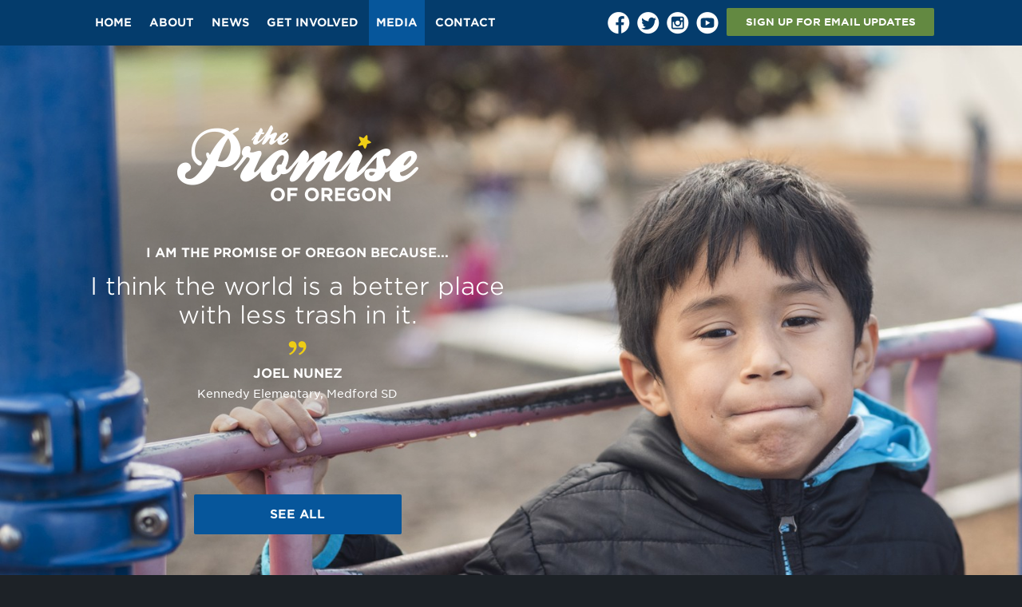

--- FILE ---
content_type: text/html; charset=UTF-8
request_url: http://www.promiseoregon.org/?kid=joel-nunez
body_size: 13111
content:
<!DOCTYPE html>
<!--[if IE 7]>
<html class="ie ie7" lang="en-US">
<![endif]-->
<!--[if IE 8]>
<html class="ie ie8" lang="en-US">
<![endif]-->
<!--[if !(IE 7) | !(IE 8)  ]><!-->
<html lang="en-US">
<!--<![endif]-->
<head>
<meta charset="UTF-8" />
<meta name="viewport" content="width=device-width, initial-scale=1" />
<!--<meta property="fb:app_id" content="289414167910845" />-->
	<meta property="og:title" content="Joel Nunez | Promise of Oregon ">
	<meta property="og:url" content="http://www.promiseoregon.org/?kid=joel-nunez">
	<!-- <meta property="og:type" content="promiseoforegon:kid"> -->
			<meta property="og:image" content="http://www.promiseoregon.org/wp-content/uploads/2014/09/Joel_Nunez-e1446850834410-1024x683.jpg" />
	
<title>Joel Nunez - Promise of Oregon</title>
<link rel="profile" href="http://gmpg.org/xfn/11" />
<link rel="pingback" href="http://www.promiseoregon.org/xmlrpc.php" />

<!-- Facebook Pixel Code -->
<script>
!function(f,b,e,v,n,t,s){if(f.fbq)return;n=f.fbq=function(){n.callMethod?
n.callMethod.apply(n,arguments):n.queue.push(arguments)};if(!f._fbq)f._fbq=n;
n.push=n;n.loaded=!0;n.version='2.0';n.queue=[];t=b.createElement(e);t.async=!0;
t.src=v;s=b.getElementsByTagName(e)[0];s.parentNode.insertBefore(t,s)}(window,
document,'script','//connect.facebook.net/en_US/fbevents.js');

fbq('init', '1565955100385719');
fbq('track', "PageView");</script>
<noscript><img height="1" width="1" style="display:none"
src="https://www.facebook.com/tr?id=1565955100385719&ev=PageView&noscript=1"
/></noscript>
<!-- End Facebook Pixel Code -->

<!--[if lt IE 9]>
<script src="http://www.promiseoregon.org/wp-content/themes/promiseoforegon/js/html5.js" type="text/javascript"></script>
<![endif]-->
<script type="text/javascript">var ajax_url = "http://www.promiseoregon.org/wp-admin/admin-ajax.php";</script><meta name='robots' content='index, follow, max-image-preview:large, max-snippet:-1, max-video-preview:-1' />
	<style>img:is([sizes="auto" i], [sizes^="auto," i]) { contain-intrinsic-size: 3000px 1500px }</style>
	
	<!-- This site is optimized with the Yoast SEO plugin v26.7 - https://yoast.com/wordpress/plugins/seo/ -->
	<link rel="canonical" href="http://www.promiseoregon.org/?kid=joel-nunez" />
	<meta property="og:locale" content="en_US" />
	<meta property="og:type" content="article" />
	<meta property="og:title" content="Joel Nunez - Promise of Oregon" />
	<meta property="og:url" content="http://www.promiseoregon.org/?kid=joel-nunez" />
	<meta property="og:site_name" content="Promise of Oregon" />
	<meta property="og:image" content="http://www.promiseoregon.org/wp-content/uploads/2014/09/70_Joel-Nunez_OSBA_FB.jpg" />
	<meta property="og:image:width" content="1200" />
	<meta property="og:image:height" content="800" />
	<meta property="og:image:type" content="image/jpeg" />
	<meta name="twitter:card" content="summary_large_image" />
	<script type="application/ld+json" class="yoast-schema-graph">{"@context":"https://schema.org","@graph":[{"@type":"WebPage","@id":"http://www.promiseoregon.org/?kid=joel-nunez","url":"http://www.promiseoregon.org/?kid=joel-nunez","name":"Joel Nunez - Promise of Oregon","isPartOf":{"@id":"http://96.95.158.196/#website"},"primaryImageOfPage":{"@id":"http://www.promiseoregon.org/?kid=joel-nunez#primaryimage"},"image":{"@id":"http://www.promiseoregon.org/?kid=joel-nunez#primaryimage"},"thumbnailUrl":"http://www.promiseoregon.org/wp-content/uploads/2014/09/70_Joel-Nunez_OSBA_FB.jpg","datePublished":"2016-01-05T15:00:51+00:00","breadcrumb":{"@id":"http://www.promiseoregon.org/?kid=joel-nunez#breadcrumb"},"inLanguage":"en-US","potentialAction":[{"@type":"ReadAction","target":["http://www.promiseoregon.org/?kid=joel-nunez"]}]},{"@type":"ImageObject","inLanguage":"en-US","@id":"http://www.promiseoregon.org/?kid=joel-nunez#primaryimage","url":"http://www.promiseoregon.org/wp-content/uploads/2014/09/70_Joel-Nunez_OSBA_FB.jpg","contentUrl":"http://www.promiseoregon.org/wp-content/uploads/2014/09/70_Joel-Nunez_OSBA_FB.jpg","width":1200,"height":800},{"@type":"BreadcrumbList","@id":"http://www.promiseoregon.org/?kid=joel-nunez#breadcrumb","itemListElement":[{"@type":"ListItem","position":1,"name":"Home","item":"https://96.95.158.196:443/"},{"@type":"ListItem","position":2,"name":"Joel Nunez"}]},{"@type":"WebSite","@id":"http://96.95.158.196/#website","url":"http://96.95.158.196/","name":"Promise of Oregon","description":"The Promise of Oregon campaign focuses on the accomplishments of Oregon’s kindergarten-14 students and the need to adequately fund public education.","potentialAction":[{"@type":"SearchAction","target":{"@type":"EntryPoint","urlTemplate":"http://96.95.158.196/?s={search_term_string}"},"query-input":{"@type":"PropertyValueSpecification","valueRequired":true,"valueName":"search_term_string"}}],"inLanguage":"en-US"}]}</script>
	<!-- / Yoast SEO plugin. -->


<link rel="alternate" type="application/rss+xml" title="Promise of Oregon &raquo; Feed" href="http://www.promiseoregon.org/feed/" />
<link rel="alternate" type="application/rss+xml" title="Promise of Oregon &raquo; Comments Feed" href="http://www.promiseoregon.org/comments/feed/" />
<script type="text/javascript">
/* <![CDATA[ */
window._wpemojiSettings = {"baseUrl":"https:\/\/s.w.org\/images\/core\/emoji\/16.0.1\/72x72\/","ext":".png","svgUrl":"https:\/\/s.w.org\/images\/core\/emoji\/16.0.1\/svg\/","svgExt":".svg","source":{"concatemoji":"http:\/\/www.promiseoregon.org\/wp-includes\/js\/wp-emoji-release.min.js?ver=6.8.3"}};
/*! This file is auto-generated */
!function(s,n){var o,i,e;function c(e){try{var t={supportTests:e,timestamp:(new Date).valueOf()};sessionStorage.setItem(o,JSON.stringify(t))}catch(e){}}function p(e,t,n){e.clearRect(0,0,e.canvas.width,e.canvas.height),e.fillText(t,0,0);var t=new Uint32Array(e.getImageData(0,0,e.canvas.width,e.canvas.height).data),a=(e.clearRect(0,0,e.canvas.width,e.canvas.height),e.fillText(n,0,0),new Uint32Array(e.getImageData(0,0,e.canvas.width,e.canvas.height).data));return t.every(function(e,t){return e===a[t]})}function u(e,t){e.clearRect(0,0,e.canvas.width,e.canvas.height),e.fillText(t,0,0);for(var n=e.getImageData(16,16,1,1),a=0;a<n.data.length;a++)if(0!==n.data[a])return!1;return!0}function f(e,t,n,a){switch(t){case"flag":return n(e,"\ud83c\udff3\ufe0f\u200d\u26a7\ufe0f","\ud83c\udff3\ufe0f\u200b\u26a7\ufe0f")?!1:!n(e,"\ud83c\udde8\ud83c\uddf6","\ud83c\udde8\u200b\ud83c\uddf6")&&!n(e,"\ud83c\udff4\udb40\udc67\udb40\udc62\udb40\udc65\udb40\udc6e\udb40\udc67\udb40\udc7f","\ud83c\udff4\u200b\udb40\udc67\u200b\udb40\udc62\u200b\udb40\udc65\u200b\udb40\udc6e\u200b\udb40\udc67\u200b\udb40\udc7f");case"emoji":return!a(e,"\ud83e\udedf")}return!1}function g(e,t,n,a){var r="undefined"!=typeof WorkerGlobalScope&&self instanceof WorkerGlobalScope?new OffscreenCanvas(300,150):s.createElement("canvas"),o=r.getContext("2d",{willReadFrequently:!0}),i=(o.textBaseline="top",o.font="600 32px Arial",{});return e.forEach(function(e){i[e]=t(o,e,n,a)}),i}function t(e){var t=s.createElement("script");t.src=e,t.defer=!0,s.head.appendChild(t)}"undefined"!=typeof Promise&&(o="wpEmojiSettingsSupports",i=["flag","emoji"],n.supports={everything:!0,everythingExceptFlag:!0},e=new Promise(function(e){s.addEventListener("DOMContentLoaded",e,{once:!0})}),new Promise(function(t){var n=function(){try{var e=JSON.parse(sessionStorage.getItem(o));if("object"==typeof e&&"number"==typeof e.timestamp&&(new Date).valueOf()<e.timestamp+604800&&"object"==typeof e.supportTests)return e.supportTests}catch(e){}return null}();if(!n){if("undefined"!=typeof Worker&&"undefined"!=typeof OffscreenCanvas&&"undefined"!=typeof URL&&URL.createObjectURL&&"undefined"!=typeof Blob)try{var e="postMessage("+g.toString()+"("+[JSON.stringify(i),f.toString(),p.toString(),u.toString()].join(",")+"));",a=new Blob([e],{type:"text/javascript"}),r=new Worker(URL.createObjectURL(a),{name:"wpTestEmojiSupports"});return void(r.onmessage=function(e){c(n=e.data),r.terminate(),t(n)})}catch(e){}c(n=g(i,f,p,u))}t(n)}).then(function(e){for(var t in e)n.supports[t]=e[t],n.supports.everything=n.supports.everything&&n.supports[t],"flag"!==t&&(n.supports.everythingExceptFlag=n.supports.everythingExceptFlag&&n.supports[t]);n.supports.everythingExceptFlag=n.supports.everythingExceptFlag&&!n.supports.flag,n.DOMReady=!1,n.readyCallback=function(){n.DOMReady=!0}}).then(function(){return e}).then(function(){var e;n.supports.everything||(n.readyCallback(),(e=n.source||{}).concatemoji?t(e.concatemoji):e.wpemoji&&e.twemoji&&(t(e.twemoji),t(e.wpemoji)))}))}((window,document),window._wpemojiSettings);
/* ]]> */
</script>

<style id='wp-emoji-styles-inline-css' type='text/css'>

	img.wp-smiley, img.emoji {
		display: inline !important;
		border: none !important;
		box-shadow: none !important;
		height: 1em !important;
		width: 1em !important;
		margin: 0 0.07em !important;
		vertical-align: -0.1em !important;
		background: none !important;
		padding: 0 !important;
	}
</style>
<link rel='stylesheet' id='wp-block-library-css' href='http://www.promiseoregon.org/wp-includes/css/dist/block-library/style.min.css?ver=6.8.3' type='text/css' media='all' />
<style id='classic-theme-styles-inline-css' type='text/css'>
/*! This file is auto-generated */
.wp-block-button__link{color:#fff;background-color:#32373c;border-radius:9999px;box-shadow:none;text-decoration:none;padding:calc(.667em + 2px) calc(1.333em + 2px);font-size:1.125em}.wp-block-file__button{background:#32373c;color:#fff;text-decoration:none}
</style>
<style id='global-styles-inline-css' type='text/css'>
:root{--wp--preset--aspect-ratio--square: 1;--wp--preset--aspect-ratio--4-3: 4/3;--wp--preset--aspect-ratio--3-4: 3/4;--wp--preset--aspect-ratio--3-2: 3/2;--wp--preset--aspect-ratio--2-3: 2/3;--wp--preset--aspect-ratio--16-9: 16/9;--wp--preset--aspect-ratio--9-16: 9/16;--wp--preset--color--black: #000000;--wp--preset--color--cyan-bluish-gray: #abb8c3;--wp--preset--color--white: #ffffff;--wp--preset--color--pale-pink: #f78da7;--wp--preset--color--vivid-red: #cf2e2e;--wp--preset--color--luminous-vivid-orange: #ff6900;--wp--preset--color--luminous-vivid-amber: #fcb900;--wp--preset--color--light-green-cyan: #7bdcb5;--wp--preset--color--vivid-green-cyan: #00d084;--wp--preset--color--pale-cyan-blue: #8ed1fc;--wp--preset--color--vivid-cyan-blue: #0693e3;--wp--preset--color--vivid-purple: #9b51e0;--wp--preset--gradient--vivid-cyan-blue-to-vivid-purple: linear-gradient(135deg,rgba(6,147,227,1) 0%,rgb(155,81,224) 100%);--wp--preset--gradient--light-green-cyan-to-vivid-green-cyan: linear-gradient(135deg,rgb(122,220,180) 0%,rgb(0,208,130) 100%);--wp--preset--gradient--luminous-vivid-amber-to-luminous-vivid-orange: linear-gradient(135deg,rgba(252,185,0,1) 0%,rgba(255,105,0,1) 100%);--wp--preset--gradient--luminous-vivid-orange-to-vivid-red: linear-gradient(135deg,rgba(255,105,0,1) 0%,rgb(207,46,46) 100%);--wp--preset--gradient--very-light-gray-to-cyan-bluish-gray: linear-gradient(135deg,rgb(238,238,238) 0%,rgb(169,184,195) 100%);--wp--preset--gradient--cool-to-warm-spectrum: linear-gradient(135deg,rgb(74,234,220) 0%,rgb(151,120,209) 20%,rgb(207,42,186) 40%,rgb(238,44,130) 60%,rgb(251,105,98) 80%,rgb(254,248,76) 100%);--wp--preset--gradient--blush-light-purple: linear-gradient(135deg,rgb(255,206,236) 0%,rgb(152,150,240) 100%);--wp--preset--gradient--blush-bordeaux: linear-gradient(135deg,rgb(254,205,165) 0%,rgb(254,45,45) 50%,rgb(107,0,62) 100%);--wp--preset--gradient--luminous-dusk: linear-gradient(135deg,rgb(255,203,112) 0%,rgb(199,81,192) 50%,rgb(65,88,208) 100%);--wp--preset--gradient--pale-ocean: linear-gradient(135deg,rgb(255,245,203) 0%,rgb(182,227,212) 50%,rgb(51,167,181) 100%);--wp--preset--gradient--electric-grass: linear-gradient(135deg,rgb(202,248,128) 0%,rgb(113,206,126) 100%);--wp--preset--gradient--midnight: linear-gradient(135deg,rgb(2,3,129) 0%,rgb(40,116,252) 100%);--wp--preset--font-size--small: 13px;--wp--preset--font-size--medium: 20px;--wp--preset--font-size--large: 36px;--wp--preset--font-size--x-large: 42px;--wp--preset--spacing--20: 0.44rem;--wp--preset--spacing--30: 0.67rem;--wp--preset--spacing--40: 1rem;--wp--preset--spacing--50: 1.5rem;--wp--preset--spacing--60: 2.25rem;--wp--preset--spacing--70: 3.38rem;--wp--preset--spacing--80: 5.06rem;--wp--preset--shadow--natural: 6px 6px 9px rgba(0, 0, 0, 0.2);--wp--preset--shadow--deep: 12px 12px 50px rgba(0, 0, 0, 0.4);--wp--preset--shadow--sharp: 6px 6px 0px rgba(0, 0, 0, 0.2);--wp--preset--shadow--outlined: 6px 6px 0px -3px rgba(255, 255, 255, 1), 6px 6px rgba(0, 0, 0, 1);--wp--preset--shadow--crisp: 6px 6px 0px rgba(0, 0, 0, 1);}:where(.is-layout-flex){gap: 0.5em;}:where(.is-layout-grid){gap: 0.5em;}body .is-layout-flex{display: flex;}.is-layout-flex{flex-wrap: wrap;align-items: center;}.is-layout-flex > :is(*, div){margin: 0;}body .is-layout-grid{display: grid;}.is-layout-grid > :is(*, div){margin: 0;}:where(.wp-block-columns.is-layout-flex){gap: 2em;}:where(.wp-block-columns.is-layout-grid){gap: 2em;}:where(.wp-block-post-template.is-layout-flex){gap: 1.25em;}:where(.wp-block-post-template.is-layout-grid){gap: 1.25em;}.has-black-color{color: var(--wp--preset--color--black) !important;}.has-cyan-bluish-gray-color{color: var(--wp--preset--color--cyan-bluish-gray) !important;}.has-white-color{color: var(--wp--preset--color--white) !important;}.has-pale-pink-color{color: var(--wp--preset--color--pale-pink) !important;}.has-vivid-red-color{color: var(--wp--preset--color--vivid-red) !important;}.has-luminous-vivid-orange-color{color: var(--wp--preset--color--luminous-vivid-orange) !important;}.has-luminous-vivid-amber-color{color: var(--wp--preset--color--luminous-vivid-amber) !important;}.has-light-green-cyan-color{color: var(--wp--preset--color--light-green-cyan) !important;}.has-vivid-green-cyan-color{color: var(--wp--preset--color--vivid-green-cyan) !important;}.has-pale-cyan-blue-color{color: var(--wp--preset--color--pale-cyan-blue) !important;}.has-vivid-cyan-blue-color{color: var(--wp--preset--color--vivid-cyan-blue) !important;}.has-vivid-purple-color{color: var(--wp--preset--color--vivid-purple) !important;}.has-black-background-color{background-color: var(--wp--preset--color--black) !important;}.has-cyan-bluish-gray-background-color{background-color: var(--wp--preset--color--cyan-bluish-gray) !important;}.has-white-background-color{background-color: var(--wp--preset--color--white) !important;}.has-pale-pink-background-color{background-color: var(--wp--preset--color--pale-pink) !important;}.has-vivid-red-background-color{background-color: var(--wp--preset--color--vivid-red) !important;}.has-luminous-vivid-orange-background-color{background-color: var(--wp--preset--color--luminous-vivid-orange) !important;}.has-luminous-vivid-amber-background-color{background-color: var(--wp--preset--color--luminous-vivid-amber) !important;}.has-light-green-cyan-background-color{background-color: var(--wp--preset--color--light-green-cyan) !important;}.has-vivid-green-cyan-background-color{background-color: var(--wp--preset--color--vivid-green-cyan) !important;}.has-pale-cyan-blue-background-color{background-color: var(--wp--preset--color--pale-cyan-blue) !important;}.has-vivid-cyan-blue-background-color{background-color: var(--wp--preset--color--vivid-cyan-blue) !important;}.has-vivid-purple-background-color{background-color: var(--wp--preset--color--vivid-purple) !important;}.has-black-border-color{border-color: var(--wp--preset--color--black) !important;}.has-cyan-bluish-gray-border-color{border-color: var(--wp--preset--color--cyan-bluish-gray) !important;}.has-white-border-color{border-color: var(--wp--preset--color--white) !important;}.has-pale-pink-border-color{border-color: var(--wp--preset--color--pale-pink) !important;}.has-vivid-red-border-color{border-color: var(--wp--preset--color--vivid-red) !important;}.has-luminous-vivid-orange-border-color{border-color: var(--wp--preset--color--luminous-vivid-orange) !important;}.has-luminous-vivid-amber-border-color{border-color: var(--wp--preset--color--luminous-vivid-amber) !important;}.has-light-green-cyan-border-color{border-color: var(--wp--preset--color--light-green-cyan) !important;}.has-vivid-green-cyan-border-color{border-color: var(--wp--preset--color--vivid-green-cyan) !important;}.has-pale-cyan-blue-border-color{border-color: var(--wp--preset--color--pale-cyan-blue) !important;}.has-vivid-cyan-blue-border-color{border-color: var(--wp--preset--color--vivid-cyan-blue) !important;}.has-vivid-purple-border-color{border-color: var(--wp--preset--color--vivid-purple) !important;}.has-vivid-cyan-blue-to-vivid-purple-gradient-background{background: var(--wp--preset--gradient--vivid-cyan-blue-to-vivid-purple) !important;}.has-light-green-cyan-to-vivid-green-cyan-gradient-background{background: var(--wp--preset--gradient--light-green-cyan-to-vivid-green-cyan) !important;}.has-luminous-vivid-amber-to-luminous-vivid-orange-gradient-background{background: var(--wp--preset--gradient--luminous-vivid-amber-to-luminous-vivid-orange) !important;}.has-luminous-vivid-orange-to-vivid-red-gradient-background{background: var(--wp--preset--gradient--luminous-vivid-orange-to-vivid-red) !important;}.has-very-light-gray-to-cyan-bluish-gray-gradient-background{background: var(--wp--preset--gradient--very-light-gray-to-cyan-bluish-gray) !important;}.has-cool-to-warm-spectrum-gradient-background{background: var(--wp--preset--gradient--cool-to-warm-spectrum) !important;}.has-blush-light-purple-gradient-background{background: var(--wp--preset--gradient--blush-light-purple) !important;}.has-blush-bordeaux-gradient-background{background: var(--wp--preset--gradient--blush-bordeaux) !important;}.has-luminous-dusk-gradient-background{background: var(--wp--preset--gradient--luminous-dusk) !important;}.has-pale-ocean-gradient-background{background: var(--wp--preset--gradient--pale-ocean) !important;}.has-electric-grass-gradient-background{background: var(--wp--preset--gradient--electric-grass) !important;}.has-midnight-gradient-background{background: var(--wp--preset--gradient--midnight) !important;}.has-small-font-size{font-size: var(--wp--preset--font-size--small) !important;}.has-medium-font-size{font-size: var(--wp--preset--font-size--medium) !important;}.has-large-font-size{font-size: var(--wp--preset--font-size--large) !important;}.has-x-large-font-size{font-size: var(--wp--preset--font-size--x-large) !important;}
:where(.wp-block-post-template.is-layout-flex){gap: 1.25em;}:where(.wp-block-post-template.is-layout-grid){gap: 1.25em;}
:where(.wp-block-columns.is-layout-flex){gap: 2em;}:where(.wp-block-columns.is-layout-grid){gap: 2em;}
:root :where(.wp-block-pullquote){font-size: 1.5em;line-height: 1.6;}
</style>
<link rel='stylesheet' id='contact-form-7-css' href='http://www.promiseoregon.org/wp-content/plugins/contact-form-7/includes/css/styles.css?ver=6.1.4' type='text/css' media='all' />
<link rel='stylesheet' id='promiseoforegon-style-css' href='http://www.promiseoregon.org/wp-content/themes/promiseoforegon/style.css?ver=6.8.3' type='text/css' media='all' />
<link rel='stylesheet' id='promiseoforegon-font-css' href='http://www.promiseoregon.org/wp-content/themes/promiseoforegon/css/gotham-fonts.css?ver=6.8.3' type='text/css' media='all' />
<!--[if lt IE 9]>
<link rel='stylesheet' id='promiseoforegon-ie-css' href='http://www.promiseoregon.org/wp-content/themes/promiseoforegon/css/ie.css?ver=20121010' type='text/css' media='all' />
<![endif]-->
<link rel='stylesheet' id='fancybox-style-css' href='http://www.promiseoregon.org/wp-content/themes/promiseoforegon/css/jquery.fancybox.css?ver=6.8.3' type='text/css' media='all' />
<script type="text/javascript" async src="http://www.promiseoregon.org/wp-content/plugins/burst-statistics/helpers/timeme/timeme.min.js?ver=1761144002" id="burst-timeme-js"></script>
<script type="text/javascript" id="burst-js-extra">
/* <![CDATA[ */
var burst = {"tracking":{"isInitialHit":true,"lastUpdateTimestamp":0,"beacon_url":"http:\/\/www.promiseoregon.org\/wp-content\/plugins\/burst-statistics\/endpoint.php","ajaxUrl":"http:\/\/www.promiseoregon.org\/wp-admin\/admin-ajax.php"},"options":{"cookieless":0,"pageUrl":"http:\/\/www.promiseoregon.org\/?kid=joel-nunez","beacon_enabled":1,"do_not_track":0,"enable_turbo_mode":0,"track_url_change":0,"cookie_retention_days":30,"debug":0},"goals":{"completed":[],"scriptUrl":"http:\/\/www.promiseoregon.org\/wp-content\/plugins\/burst-statistics\/\/assets\/js\/build\/burst-goals.js?v=1761144002","active":[]},"cache":{"uid":null,"fingerprint":null,"isUserAgent":null,"isDoNotTrack":null,"useCookies":null}};
/* ]]> */
</script>
<script type="text/javascript" async src="http://www.promiseoregon.org/wp-content/plugins/burst-statistics/assets/js/build/burst.min.js?ver=1761144002" id="burst-js"></script>
<script type="text/javascript" src="http://www.promiseoregon.org/wp-includes/js/jquery/jquery.min.js?ver=3.7.1" id="jquery-core-js"></script>
<script type="text/javascript" src="http://www.promiseoregon.org/wp-includes/js/jquery/jquery-migrate.min.js?ver=3.4.1" id="jquery-migrate-js"></script>
<script type="text/javascript" src="http://www.promiseoregon.org/wp-content/themes/promiseoforegon/js/jquery.bxslider.min.js?ver=6.8.3" id="bxslider-js"></script>
<script type="text/javascript" src="http://www.promiseoregon.org/wp-content/themes/promiseoforegon/js/jquery.fancybox.pack.js?ver=6.8.3" id="fancybox-js"></script>
<link rel="https://api.w.org/" href="http://www.promiseoregon.org/wp-json/" /><link rel="EditURI" type="application/rsd+xml" title="RSD" href="http://www.promiseoregon.org/xmlrpc.php?rsd" />
<meta name="generator" content="WordPress 6.8.3" />
<link rel='shortlink' href='http://www.promiseoregon.org/?p=1930' />
<link rel="alternate" title="oEmbed (JSON)" type="application/json+oembed" href="http://www.promiseoregon.org/wp-json/oembed/1.0/embed?url=http%3A%2F%2Fwww.promiseoregon.org%2F%3Fkid%3Djoel-nunez" />
<link rel="alternate" title="oEmbed (XML)" type="text/xml+oembed" href="http://www.promiseoregon.org/wp-json/oembed/1.0/embed?url=http%3A%2F%2Fwww.promiseoregon.org%2F%3Fkid%3Djoel-nunez&#038;format=xml" />
<!-- Analytics by WP Statistics - https://wp-statistics.com -->
		<style type="text/css" id="wp-custom-css">
			/*
You can add your own CSS here.

Click the help icon above to learn more.
*/

.jp-carousel-info { display:none; }

.hero-video .background-layer {
  opacity: 0.7;
}

.page-template-graditude .video-section .video-list {
    background: #01589d;
    color: #fff;
}

.page-template-graditude .video-section .video-list a {
    color: inherit;
}

.page-template-graditude .video-section h2 {
	float: left;
}

		</style>
		<!-- ## NXS/OG ## --><!-- ## NXSOGTAGS ## --><!-- ## NXS/OG ## -->
<!--[if lt IE 9]>
// Loads ie8 scripts
<script src="http://cdnjs.cloudflare.com/ajax/libs/jquery-backstretch/2.0.4/jquery.backstretch.min.js" type="text/javascript"></script>
<script src="http://www.promiseoregon.org/wp-content/themes/promiseoforegon/js/osba-ie.js" type="text/javascript"></script>
<![endif]-->

<script>
  (function(i,s,o,g,r,a,m){i['GoogleAnalyticsObject']=r;i[r]=i[r]||function(){
  (i[r].q=i[r].q||[]).push(arguments)},i[r].l=1*new Date();a=s.createElement(o),
  m=s.getElementsByTagName(o)[0];a.async=1;a.src=g;m.parentNode.insertBefore(a,m)
  })(window,document,'script','//www.google-analytics.com/analytics.js','ga');

  ga('create', 'UA-54150738-1', 'auto');
  ga('send', 'pageview');

</script>

<style type="text/css"> #turnkey-credit { font-family: Tahoma,Sans,Arial,Helvetica,Verdana,sans-serif; font-size: 11px; text-align: center; } #turnkey-credit a { text-decoration: none; } #turnkey-credit a:hover { text-decoration: underline; } body.wp-admin #turnkey-credit, body#image #turnkey-credit, body#media-upload #turnkey-credit { display: none; } </style></head>

<body class="wp-singular kid-template-default single single-kid postid-1930 wp-theme-promiseoforegon post-template" data-burst_id="1930" data-burst_type="kid">


<div id="page" class="hfeed site">

	<header id="masthead" class="site-header" role="banner">
		<div class="width-wrapper">
			<a class="mobile-logo" href="http://www.promiseoregon.org/" title="Promise of Oregon" rel="home"><img alt="promise of oregon logo on mobile" src="http://www.promiseoregon.org/wp-content/themes/promiseoforegon/img/logo-mobile.png" width="115" height="36" /></a>
			<a id="mobile-nav-button" href="#"><img alt="navigation button on mobile" src="http://www.promiseoregon.org/wp-content/themes/promiseoforegon/img/mobile-nav-button.png" width="16" height="16" /></a>

			<div id="nav-wrap">
				<nav id="site-navigation" class="main-navigation" role="navigation">
					<div class="menu-main-container"><ul id="menu-main" class="nav-menu"><li id="menu-item-236" class="menu-item menu-item-type-post_type menu-item-object-page menu-item-home menu-item-236"><a href="http://www.promiseoregon.org/">Home</a></li>
<li id="menu-item-25" class="menu-item menu-item-type-post_type menu-item-object-page menu-item-25"><a href="http://www.promiseoregon.org/about/">About</a></li>
<li id="menu-item-30" class="menu-item menu-item-type-post_type menu-item-object-page menu-item-30"><a href="http://www.promiseoregon.org/news/">News</a></li>
<li id="menu-item-27" class="menu-item menu-item-type-post_type menu-item-object-page menu-item-27"><a href="http://www.promiseoregon.org/get-involved/">Get Involved</a></li>
<li id="menu-item-29" class="menu-item menu-item-type-post_type menu-item-object-page menu-item-29"><a href="http://www.promiseoregon.org/media/">Media</a></li>
<li id="menu-item-26" class="menu-item menu-item-type-post_type menu-item-object-page menu-item-26"><a href="http://www.promiseoregon.org/contact/">Contact</a></li>
</ul></div>				</nav><!-- #site-navigation -->
				<div class="social-signup">
						<div class="social-buttons">
				<a href="https://www.facebook.com/ThePromiseofOregon" target="_blank"><img alt="facebook logo" src="http://www.promiseoregon.org/wp-content/themes/promiseoforegon/img/facebook.png" width="28" height="28" /></a>		<a href="https://twitter.com/PromiseOregon" target="_blank"><img alt="twitter logo" src="http://www.promiseoregon.org/wp-content/themes/promiseoforegon/img/twitter.png" width="28" height="28" /></a>		<a href="http://instagram.com/PromiseOregon" target="_blank"><img alt="instagram logo"" src="http://www.promiseoregon.org/wp-content/themes/promiseoforegon/img/instagram.png" width="28" height="28" /></a>		<a href="https://www.youtube.com/user/ThePromiseofOregon" target="_blank"><img alt="youtube logo" src="http://www.promiseoregon.org/wp-content/themes/promiseoforegon/img/youtube.png" width="28" height="28" /></a>	</div>
					<div class="signup-button-wrapper">
						<a href="#" class="button green signup-button">SIGN UP FOR EMAIL UPDATES</a>
					</div>
				</div>
				<div class="clear"></div>
			</div>
			<div class="clear"></div>
		</div>
		<div class="logo-wrapper">
			<a class="logo" href="http://www.promiseoregon.org/" title="Promise of Oregon" rel="home"><img alt="promise of oregon logo" src="http://www.promiseoregon.org/wp-content/themes/promiseoforegon/img/logo-top.png" width="204" height="63" /></a>
		</div>
	</header><!-- #masthead -->


	<div id="main" class="wrapper">
<section class="kid-slider">
		<div class="kid-slide full-background " id="kid1930" style="background-image:url('http://www.promiseoregon.org/wp-content/uploads/2014/09/Joel_Nunez-e1446850834410.jpg')" data-background="http://www.promiseoregon.org/wp-content/uploads/2014/09/Joel_Nunez-e1446850834410.jpg">

			<div class="mobile-kid-image full-background" style="background-image:url('http://www.promiseoregon.org/wp-content/uploads/2014/09/Joel_Nunez-e1446850834410.jpg')"></div>

			<div class="width-wrapper">
				<div class="padder"><div class="shadow-wrap">
					<a class="logo" href="http://www.promiseoregon.org/" title="Promise of Oregon" rel="home"><img src="http://www.promiseoregon.org/wp-content/themes/promiseoforegon/img/logo.png" width="302" height="95" /></a>
					
					<div class="content">
						<div class="prefix">I am the Promise of Oregon because...</div>
						<div class="quote"><p>I think the world is a better place with less trash in it.</p>
</div>
						<div class="quote-mark"></div>
						<div class="name">
							<span class="first-name">Joel</span>
							<span class="last-name">Nunez</span>
						</div>
						<div class="school">
							<span class="school-name">Kennedy Elementary</span>, 
							<span class="school-district">Medford SD</span>
						</div>
					</div>

					<div class="button-wrapper">
						<a href="http://www.promiseoregon.org/media/" class="button">SEE ALL</a>
					</div>

											<img alt="" class="shadow" src="http://www.promiseoregon.org/wp-content/themes/promiseoforegon/img/shadow.png" />
					
				</div></div>
				<div class="clear"></div>
			</div>
		</div>
</section><!--kid slider-->

	</div><!-- #main .wrapper -->

	<footer id="colophon" role="contentinfo">
		<div class="width-wrapper">
			<form id="form-front" action="#" method="post">
				<div class="field email">
					<input type="email" name="email" aria-label="Email" id="footer-email-field" class="form-text" placeholder="Enter your email" />
				</div>
				<div class="field submit">
					<input type="submit" value="SIGN UP FOR EMAIL UPDATES" class="button green" />
				</div>
				<div class="clear"></div>
			</form>

			<a class="osba-logo" href="http://www.osba.org/" target="_blank"><img src="http://www.promiseoregon.org/wp-content/themes/promiseoforegon/img/footer-logo.png" width="125" height="125" alt="oregon school boards association logo" /></a>
			<a class="osba-gold"><img src="/wp-content/uploads/2014/09/Gold-Medallion-Logo-Copy.png" width="125" height="125" alt="gold medallion award logo" /></a>
			<a class="osba-silver"><img src="/wp-content/uploads/2014/09/Silver-Anvil-for-Promise.png" width="250" height="125" alt="2016 solver anvil award logo" /></a>

			<div class="clear"></div>
		</div>
		<nav>
			<div class="width-wrapper">
					<div class="social-buttons">
				<a href="https://www.facebook.com/ThePromiseofOregon" target="_blank"><img alt="facebook logo" src="http://www.promiseoregon.org/wp-content/themes/promiseoforegon/img/facebook.png" width="28" height="28" /></a>		<a href="https://twitter.com/PromiseOregon" target="_blank"><img alt="twitter logo" src="http://www.promiseoregon.org/wp-content/themes/promiseoforegon/img/twitter.png" width="28" height="28" /></a>		<a href="http://instagram.com/PromiseOregon" target="_blank"><img alt="instagram logo"" src="http://www.promiseoregon.org/wp-content/themes/promiseoforegon/img/instagram.png" width="28" height="28" /></a>		<a href="https://www.youtube.com/user/ThePromiseofOregon" target="_blank"><img alt="youtube logo" src="http://www.promiseoregon.org/wp-content/themes/promiseoforegon/img/youtube.png" width="28" height="28" /></a>	</div>
				<div class="menu-footer-container"><ul id="menu-footer" class="footer-nav"><li id="menu-item-32" class="menu-item menu-item-type-custom menu-item-object-custom menu-item-32"><a href="mailto:info@promiseoregon.org">info@promiseoregon.org</a></li>
<li id="menu-item-38" class="menu-item menu-item-type-post_type menu-item-object-page menu-item-38"><a href="http://www.promiseoregon.org/terms-conditions/">Terms &#038; Conditions</a></li>
<li id="menu-item-37" class="menu-item menu-item-type-post_type menu-item-object-page menu-item-37"><a href="http://www.promiseoregon.org/privacy-policy/">Privacy Policy</a></li>
</ul></div>				<div class="clear"></div>
			</div>
		</nav>
	</footer><!-- #colophon -->

</div><!-- #page -->

<div class="overlay">
	<div class="form-wrap">
		<div class="form-header">Sign Up
			<a href="javascript:void(0)" id="close-popup"><img alt="close popup" src="http://www.promiseoregon.org/wp-content/themes/promiseoforegon/img/close.png" width="25" /></a>
		</div>
		<div class="form-body">
			<form id="form-popup" method="post">
				<div class="field first-name left-half">
					<label for="first-name">First Name <span class="required">(required)</span></label>
					<input type="text" name="cm-f-zkte" id="first-name" required="required" class="form-text" placeholder="Enter Firstname" />
				</div>
				<div class="field last-name right-half">
					<label for="last-name">Last Name <span class="required">(required)</span></label>
					<input type="text" name="cm-f-zkts" id="last-name" required="required" class="form-text" placeholder="Enter Lastname" />
				</div>
				<div class="field email-address left-half">
					<label for="email-address">Email <span class="required">(required)</span></label>
					<input type="email" name="cm-jdlhil-jdlhil" id="email-address" required="required" class="form-text" placeholder="Enter Email Address" />
				</div>
				<div class="field zip-code right-half">
					<label for="zip-code">Zip Code <span class="required">(required)</span></label>
					<input type="text" name="cm-f-zktg" id="zip-code" required="required" class="form-text" placeholder="Enter Zip Code" />
				</div>
				<div class="field position">
					<label for="position">Position</label>
					<select name="cm-fo-zktyd" id="position" class="dropkick">
						<option disabled="disabled" selected="selected">Choose one</option>
						<option value="234258">Board member</option>
						<option value="234259">Superintendent</option>
						<option value="234260">District staff</option>
						<option value="234261">Parent</option>
						<option value="234262">Community member</option>
						<option value="234263">Other</option>
					</select>
				</div>
				<div class="field organization">
					<label for="organization">In this school district/organization</label>
					<select name="cm-f-skhii" id="organization" class="dropkick">
						<option disabled="disabled" selected="selected">Choose one</option>

						<option>Academy of Arts and Academics</option><option>ACE Academy</option><option>Adel 21</option><option>Adrian 61</option><option>Alliance Charter Academy</option><option>Alsea 7J</option><option>Amity 4J</option><option>Annex 29</option><option>Arlington 3</option><option>Armadillo Technical Institute</option><option>Arock 81</option><option>Ashland 5</option><option>Ashwood 8</option><option>Astoria 1C</option><option>Athena-Weston 29J</option><option>Baker 5J</option><option>Baker Early College Academy</option><option>Baker Web Academy</option><option>Bandon 54</option><option>Banks 13</option><option>Beaverton 48J</option><option>Bend-La Pine 1</option><option>Bethany Charter School</option><option>Bethel 52</option><option>Blachly 90</option><option>Black Butte 41</option><option>Blue Mountain CC</option><option>Brookings-Harbor 17</option><option>Burnt River 30J</option><option>Butte Falls 91</option><option>Camas Valley 21</option><option>Canby 86</option><option>Cascade 5</option><option>Cascade Heights Public Charter School</option><option>Centennial 28J</option><option>Central 13J</option><option>Central Curry 1</option><option>Central Linn 552</option><option>Central Oregon CC</option><option>Central Point 6</option><option>Chemeketa CC</option><option>City View Charter School</option><option>Clackamas Academy of Industrial Science</option><option>Clackamas CC</option><option>Clackamas ESD</option><option>Clackamas Middle College</option><option>Clackamas Web Academy</option><option>Clatskanie 6J</option><option>Clatsop CC</option><option>Coburg Community Charter School</option><option>Colton 53</option><option>Columbia Gorge CC</option><option>Columbia Gorge ESD</option><option>Condon 25J</option><option>Coos Bay 9</option><option>Coquille 8</option><option>Corbett 39</option><option>Corvallis 509J</option><option>Cove 15</option><option>Crane 4</option><option>Crane UH1J</option><option>Crater Lake Charter Academy</option><option>Creswell 40</option><option>Crook County</option><option>Crow-Applegate 66</option><option>Culver 4</option><option>Dallas 2</option><option>David Douglas 40</option><option>Days Creek 15</option><option>Days Creek Charter School</option><option>Dayton 8</option><option>Dayville 16J</option><option>Diamond 7</option><option>Double O 28</option><option>Douglas ESD</option><option>Drewsey 13</option><option>Dufur Public Schools</option><option>Eagle Charter School</option><option>Eagle Point 9</option><option>EagleRidge High School</option><option>Echo 5</option><option>Eddyville Charter School</option><option>Elgin 23</option><option>Elkton 34</option><option>Enterprise 21</option><option>Estacada 108</option><option>Estacada Early College</option><option>Estacada Web Academy</option><option>Eugene 4J</option><option>Falls City 57</option><option>Fern Ridge 28J</option><option>Forest Grove</option><option>Forest Grove Community School</option><option>Fossil 21J</option><option>Four Rivers Community School</option><option>Frenchglen 16</option><option>Gaston 511J</option><option>Gervais 1</option><option>Gladstone 115</option><option>Glendale 77</option><option>Glendale Community Charter High School</option><option>Glide 12</option><option>Grant ESD</option><option>Grants Pass 7</option><option>Greater Albany 8J</option><option>Gresham-Barlow 10</option><option>Harney County 3</option><option>Harney ESD 17</option><option>Harper 66</option><option>Harrisburg 7</option><option>Helix 1</option><option>Hermiston 8</option><option>High Desert ESD</option><option>Hillsboro 1J</option><option>Hood River County</option><option>Howard Street Charter School</option><option>Huntington 16J</option><option>Imbler 11</option><option>Insight School of Oregon</option><option>InterMountain ESD</option><option>Ione 2</option><option>Jefferson 14J</option><option>Jefferson Co 509J</option><option>Jefferson ESD</option><option>Jewell 8</option><option>John Day 3</option><option>Jordan Valley 3</option><option>Joseph 6</option><option>Junction City 69</option><option>Juntura 12</option><option>Kids Unlimited of Oregon</option><option>Kings Valley Charter School</option><option>Klamath CC</option><option>Klamath County</option><option>Klamath Falls City Schools</option><option>Knappa 4</option><option>La Grande 1</option><option>Lake County 7</option><option>Lake ESD</option><option>Lake Oswego 7J</option><option>Lane CC</option><option>Lane ESD</option><option>Lebanon Community Schools</option><option>Lincoln County Schools</option><option>Linn Benton Lincoln ESD</option><option>Linn-Benton CC</option><option>Long Creek 17</option><option>Lourdes Public Charter School</option><option>Lowell 71</option><option>Luckiamute Valley Charter Schools</option><option>Madrone Trail Public Charter School</option><option>Malheur ESD 14</option><option>Mapleton 32</option><option>Marcola 79J</option><option>McKenzie 68</option><option>McMinnville 40</option><option>Medford 549C</option><option>Metro East Web Academy</option><option>Milton-Freewater 7</option><option>Milwaukie Academy of the Arts</option><option>MITCH Charter School</option><option>Mitchell 55</option><option>Molalla River</option><option>Molalla River Academy</option><option>Monroe 1J</option><option>Monument 8</option><option>Morrow 1</option><option>Mosier Community School</option><option>Mosier Middle School</option><option>Mt Angel 91</option><option>Mt Hood CC</option><option>Muddy Creek Charter School</option><option>Multisensory Learning Academy</option><option>Multnomah ESD</option><option>Myrtle Point 41</option><option>Neah-Kah-Nie 56</option><option>Nestucca Valley 101J</option><option>Network Charter School</option><option>Newberg 29J</option><option>Nixyaawii Community High School</option><option>North Bend 13</option><option>North Central ESD</option><option>North Clackamas 12</option><option>North Columbia Academy</option><option>North Douglas 22</option><option>North Lake 14</option><option>North Marion 15</option><option>North Powder 8J</option><option>North Santiam 29</option><option>North Wasco County 21</option><option>Northwest Regional ESD</option><option>Nyssa 26</option><option>Oakland 1</option><option>Oakridge 76</option><option>Ontario 8C</option><option>OR Dept of Education</option><option>OR School for the Deaf and Blind</option><option>Oregon City 62</option><option>Oregon Coast CC</option><option>Oregon Coast Technology School</option><option>Oregon Connections Academy</option><option>Oregon Trail 46</option><option>Oregon Trail Primary Academy</option><option>Oregon Virtual Academy</option><option>Oregon Virtual Education East</option><option>Oregon Virtual Education West</option><option>Paisley 11</option><option>Parkrose 3</option><option>Pendleton 16</option><option>Perrydale 21J</option><option>Philomath 17J</option><option>Phoenix-Talent 4</option><option>Pilot Rock 2</option><option>Pine Creek 5</option><option>Pine Eagle 61</option><option>Pinehurst 94</option><option>Pleasant Hill 1</option><option>Plush 18</option><option>Port Orford-Langlois</option><option>Portland 1J</option><option>Portland CC</option><option>Portland Village School</option><option>Powell Butte Community Charter School</option><option>Powers 31</option><option>Prairie City 4</option><option>Prospect 59</option><option>Rainier 13</option><option>REALMS</option><option>Redmond 2J</option><option>Redmond Proficiency Academy</option><option>Reedsport 105</option><option>Reedsport Community Charter School</option><option>Region 18 ESD</option><option>Renaissance Public Academy</option><option>Reynolds 7</option><option>Riddle 70</option><option>Riddle Education Center</option><option>Ridgeline Montessori Public Charter School</option><option>Riverdale 51J</option><option>Rogue CC</option><option>Rogue River 35</option><option>Roseburg Public Schools</option><option>Sage Community School</option><option>Salem-Keizer 24J</option><option>Sand Ridge Charter School</option><option>Santiam Canyon 129</option><option>Sauvie Island Academy</option><option>Scappoose 1J</option><option>Scio 95</option><option>Seaside 10</option><option>Sheridan 48J</option><option>Sheridan AllPrep Academy</option><option>Sheridan Japanese School</option><option>Sherman 1</option><option>Sherwood 88J</option><option>Sherwood Charter School</option><option>Siletz Valley Early College Academy</option><option>Siletz Valley School</option><option>Silver Falls 4J</option><option>Silvies River Web Academy</option><option>Sisters 6</option><option>Siuslaw 97J</option><option>South Coast ESD 7</option><option>South Harney 33</option><option>South Lane 45J</option><option>South Umpqua 19</option><option>South Wasco County 1</option><option>Southern Oregon ESD</option><option>Southwest Charter School</option><option>Southwestern Oregon CC</option><option>Spray 1</option><option>Springfield 19</option><option>Springwater Environmental Sciences School</option><option>St Helens 502</option><option>St Paul 45</option><option>Stanfield 61R</option><option>Suntex 10</option><option>Sutherlin 130</option><option>Sweet Home 55</option><option>Sweet Home Charter School</option><option>The Center for Advanced Learning</option><option>The Community Roots School</option><option>The Ivy School</option><option>The Lighthouse School</option><option>The Village School</option><option>Three Rivers Charter School</option><option>Three Rivers/Josephine CU</option><option>Tigard-Tualatin 23J</option><option>Tillamook 9</option><option>Tillamook Bay CC</option><option>Treasure Valley CC</option><option>Trillium Charter School</option><option>Troy 54</option><option>Ukiah 80R</option><option>Umatilla 6</option><option>Umpqua CC</option><option>Union 5</option><option>Vale 84</option><option>Vernonia 47J</option><option>Wallowa 12</option><option>Warrenton-Hammond 30</option><option>West Lane Technical Learning Ctr</option><option>West Linn-Wilsonville 3J</option><option>Willamette ESD</option><option>Willamette Leadership Academy</option><option>Willamina 30J</option><option>Winston-Dillard 116</option><option>Woodburn 103</option><option>Yamhill-Carlton 1</option><option>Yoncalla 32</option>						<option value="other" class="other">Other</option>

					</select><!--310options-->
				</div>
				<div class="field preference">
					<label for="preference">Subscription Preference</label>
					<select name="cm-fo-zktui" id="preference" class="dropkick">
						<option value="234266">Daily Promise Kid</option>
						<option value="234267">Regular Updates</option>
						<option value="235963">Both</option>
					</select>
				</div>
				<div class="field submit">
					<input type="hidden" name="signup-field" value="signup" />
					<input type="submit" value="submit" class="button" id="submit-button" />
				</div>
				<div class="clear"></div>
			</form>
			
		</div>
	</div>
</div>

<script type="speculationrules">
{"prefetch":[{"source":"document","where":{"and":[{"href_matches":"\/*"},{"not":{"href_matches":["\/wp-*.php","\/wp-admin\/*","\/wp-content\/uploads\/*","\/wp-content\/*","\/wp-content\/plugins\/*","\/wp-content\/themes\/promiseoforegon\/*","\/*\\?(.+)"]}},{"not":{"selector_matches":"a[rel~=\"nofollow\"]"}},{"not":{"selector_matches":".no-prefetch, .no-prefetch a"}}]},"eagerness":"conservative"}]}
</script>
<script type="text/javascript" src="http://www.promiseoregon.org/wp-includes/js/dist/hooks.min.js?ver=4d63a3d491d11ffd8ac6" id="wp-hooks-js"></script>
<script type="text/javascript" src="http://www.promiseoregon.org/wp-includes/js/dist/i18n.min.js?ver=5e580eb46a90c2b997e6" id="wp-i18n-js"></script>
<script type="text/javascript" id="wp-i18n-js-after">
/* <![CDATA[ */
wp.i18n.setLocaleData( { 'text direction\u0004ltr': [ 'ltr' ] } );
/* ]]> */
</script>
<script type="text/javascript" src="http://www.promiseoregon.org/wp-content/plugins/contact-form-7/includes/swv/js/index.js?ver=6.1.4" id="swv-js"></script>
<script type="text/javascript" id="contact-form-7-js-before">
/* <![CDATA[ */
var wpcf7 = {
    "api": {
        "root": "http:\/\/www.promiseoregon.org\/wp-json\/",
        "namespace": "contact-form-7\/v1"
    },
    "cached": 1
};
/* ]]> */
</script>
<script type="text/javascript" src="http://www.promiseoregon.org/wp-content/plugins/contact-form-7/includes/js/index.js?ver=6.1.4" id="contact-form-7-js"></script>
<script type="text/javascript" src="http://www.promiseoregon.org/wp-content/themes/promiseoforegon/js/dropkick.min.js" id="dropkick-js"></script>
<script type="text/javascript" src="http://www.promiseoregon.org/wp-content/themes/promiseoforegon/js/osba.js" id="promiseoforegon-script-js"></script>
<script type="text/javascript" id="wp-statistics-tracker-js-extra">
/* <![CDATA[ */
var WP_Statistics_Tracker_Object = {"requestUrl":"http:\/\/www.promiseoregon.org\/wp-json\/wp-statistics\/v2","ajaxUrl":"http:\/\/www.promiseoregon.org\/wp-admin\/admin-ajax.php","hitParams":{"wp_statistics_hit":1,"source_type":"post_type_kid","source_id":1930,"search_query":"","signature":"d32563c15cf66f3b78ab574987d1cd15","endpoint":"hit"},"option":{"dntEnabled":false,"bypassAdBlockers":false,"consentIntegration":{"name":null,"status":[]},"isPreview":false,"userOnline":false,"trackAnonymously":false,"isWpConsentApiActive":false,"consentLevel":"functional"},"isLegacyEventLoaded":"","customEventAjaxUrl":"http:\/\/www.promiseoregon.org\/wp-admin\/admin-ajax.php?action=wp_statistics_custom_event&nonce=2a15974ae2","onlineParams":{"wp_statistics_hit":1,"source_type":"post_type_kid","source_id":1930,"search_query":"","signature":"d32563c15cf66f3b78ab574987d1cd15","action":"wp_statistics_online_check"},"jsCheckTime":"60000","isConsoleVerbose":"1"};
/* ]]> */
</script>
<script type="text/javascript" src="http://www.promiseoregon.org/wp-content/plugins/wp-statistics/assets/js/tracker.js?ver=14.16" id="wp-statistics-tracker-js"></script>
<script type="text/javascript" src="https://www.google.com/recaptcha/api.js?render=6LfDwAQeAAAAAHOGaQtcSLOc5UoN3GBQgpSM3PZf&amp;ver=3.0" id="google-recaptcha-js"></script>
<script type="text/javascript" src="http://www.promiseoregon.org/wp-includes/js/dist/vendor/wp-polyfill.min.js?ver=3.15.0" id="wp-polyfill-js"></script>
<script type="text/javascript" id="wpcf7-recaptcha-js-before">
/* <![CDATA[ */
var wpcf7_recaptcha = {
    "sitekey": "6LfDwAQeAAAAAHOGaQtcSLOc5UoN3GBQgpSM3PZf",
    "actions": {
        "homepage": "homepage",
        "contactform": "contactform"
    }
};
/* ]]> */
</script>
<script type="text/javascript" src="http://www.promiseoregon.org/wp-content/plugins/contact-form-7/modules/recaptcha/index.js?ver=6.1.4" id="wpcf7-recaptcha-js"></script>

<div style="display:none">
	<div class="button share-video share-button tmp-overlay-video-share">
		<div class="caption">SHARE VIDEO</div>
		<div class="share facebook">
			<a onclick="return !window.open(this.href, 'Share on Facebook', 'width=500,height=500')" target="_blank" href="https://www.facebook.com/sharer/sharer.php?u=https://www.youtube.com/embed/WJZXBkCkXws" class="facebook-link"><img alt="facebook logo" width="50" height="50" src="http://www.promiseoregon.org/wp-content/themes/promiseoforegon/img/share-fb1.png"></a>
		</div>
		<div class="share twitter">
			<a onclick="return !window.open(this.href, 'Share on Twitter', 'width=500,height=500')" target="_blank" href="https://twitter.com/home?status=https://www.youtube.com/embed/WJZXBkCkXws" class="twitter-link"><img alt="twitter logo" width="50" height="50" src="http://www.promiseoregon.org/wp-content/themes/promiseoforegon/img/share-tw1.png"></a>
		</div>
	</div>
</div>

<script type="text/javascript">
adroll_adv_id = "F5WVBOTMRVDK5DZBRHT3HN";
adroll_pix_id = "ZOFVZK3LAJAKFL3I6R73LR";
(function () {
var oldonload = window.onload;
window.onload = function(){
   __adroll_loaded=true;
   var scr = document.createElement("script");
   var host = (("https:" == document.location.protocol) ? "https://s.adroll.com" : "http://a.adroll.com");
   scr.setAttribute('async', 'true');
   scr.type = "text/javascript";
   scr.src = host + "/j/roundtrip.js";
   ((document.getElementsByTagName('head') || [null])[0] ||
    document.getElementsByTagName('script')[0].parentNode).appendChild(scr);
   if(oldonload){oldonload()}};
}());
</script>
<div id="turnkey-credit"> <div style="clear: both;"> <a href="https://www.turnkeylinux.org/wordpress">WordPress Appliance</a> - Powered by <a href="https://www.turnkeylinux.org">TurnKey Linux</a> </div> </div></body>
</html>

<!-- Page supported by LiteSpeed Cache 7.7 on 2026-01-17 22:03:14 -->

--- FILE ---
content_type: text/html; charset=utf-8
request_url: https://www.google.com/recaptcha/api2/anchor?ar=1&k=6LfDwAQeAAAAAHOGaQtcSLOc5UoN3GBQgpSM3PZf&co=aHR0cDovL3d3dy5wcm9taXNlb3JlZ29uLm9yZzo4MA..&hl=en&v=PoyoqOPhxBO7pBk68S4YbpHZ&size=invisible&anchor-ms=20000&execute-ms=30000&cb=hpj9oenq6ya0
body_size: 48604
content:
<!DOCTYPE HTML><html dir="ltr" lang="en"><head><meta http-equiv="Content-Type" content="text/html; charset=UTF-8">
<meta http-equiv="X-UA-Compatible" content="IE=edge">
<title>reCAPTCHA</title>
<style type="text/css">
/* cyrillic-ext */
@font-face {
  font-family: 'Roboto';
  font-style: normal;
  font-weight: 400;
  font-stretch: 100%;
  src: url(//fonts.gstatic.com/s/roboto/v48/KFO7CnqEu92Fr1ME7kSn66aGLdTylUAMa3GUBHMdazTgWw.woff2) format('woff2');
  unicode-range: U+0460-052F, U+1C80-1C8A, U+20B4, U+2DE0-2DFF, U+A640-A69F, U+FE2E-FE2F;
}
/* cyrillic */
@font-face {
  font-family: 'Roboto';
  font-style: normal;
  font-weight: 400;
  font-stretch: 100%;
  src: url(//fonts.gstatic.com/s/roboto/v48/KFO7CnqEu92Fr1ME7kSn66aGLdTylUAMa3iUBHMdazTgWw.woff2) format('woff2');
  unicode-range: U+0301, U+0400-045F, U+0490-0491, U+04B0-04B1, U+2116;
}
/* greek-ext */
@font-face {
  font-family: 'Roboto';
  font-style: normal;
  font-weight: 400;
  font-stretch: 100%;
  src: url(//fonts.gstatic.com/s/roboto/v48/KFO7CnqEu92Fr1ME7kSn66aGLdTylUAMa3CUBHMdazTgWw.woff2) format('woff2');
  unicode-range: U+1F00-1FFF;
}
/* greek */
@font-face {
  font-family: 'Roboto';
  font-style: normal;
  font-weight: 400;
  font-stretch: 100%;
  src: url(//fonts.gstatic.com/s/roboto/v48/KFO7CnqEu92Fr1ME7kSn66aGLdTylUAMa3-UBHMdazTgWw.woff2) format('woff2');
  unicode-range: U+0370-0377, U+037A-037F, U+0384-038A, U+038C, U+038E-03A1, U+03A3-03FF;
}
/* math */
@font-face {
  font-family: 'Roboto';
  font-style: normal;
  font-weight: 400;
  font-stretch: 100%;
  src: url(//fonts.gstatic.com/s/roboto/v48/KFO7CnqEu92Fr1ME7kSn66aGLdTylUAMawCUBHMdazTgWw.woff2) format('woff2');
  unicode-range: U+0302-0303, U+0305, U+0307-0308, U+0310, U+0312, U+0315, U+031A, U+0326-0327, U+032C, U+032F-0330, U+0332-0333, U+0338, U+033A, U+0346, U+034D, U+0391-03A1, U+03A3-03A9, U+03B1-03C9, U+03D1, U+03D5-03D6, U+03F0-03F1, U+03F4-03F5, U+2016-2017, U+2034-2038, U+203C, U+2040, U+2043, U+2047, U+2050, U+2057, U+205F, U+2070-2071, U+2074-208E, U+2090-209C, U+20D0-20DC, U+20E1, U+20E5-20EF, U+2100-2112, U+2114-2115, U+2117-2121, U+2123-214F, U+2190, U+2192, U+2194-21AE, U+21B0-21E5, U+21F1-21F2, U+21F4-2211, U+2213-2214, U+2216-22FF, U+2308-230B, U+2310, U+2319, U+231C-2321, U+2336-237A, U+237C, U+2395, U+239B-23B7, U+23D0, U+23DC-23E1, U+2474-2475, U+25AF, U+25B3, U+25B7, U+25BD, U+25C1, U+25CA, U+25CC, U+25FB, U+266D-266F, U+27C0-27FF, U+2900-2AFF, U+2B0E-2B11, U+2B30-2B4C, U+2BFE, U+3030, U+FF5B, U+FF5D, U+1D400-1D7FF, U+1EE00-1EEFF;
}
/* symbols */
@font-face {
  font-family: 'Roboto';
  font-style: normal;
  font-weight: 400;
  font-stretch: 100%;
  src: url(//fonts.gstatic.com/s/roboto/v48/KFO7CnqEu92Fr1ME7kSn66aGLdTylUAMaxKUBHMdazTgWw.woff2) format('woff2');
  unicode-range: U+0001-000C, U+000E-001F, U+007F-009F, U+20DD-20E0, U+20E2-20E4, U+2150-218F, U+2190, U+2192, U+2194-2199, U+21AF, U+21E6-21F0, U+21F3, U+2218-2219, U+2299, U+22C4-22C6, U+2300-243F, U+2440-244A, U+2460-24FF, U+25A0-27BF, U+2800-28FF, U+2921-2922, U+2981, U+29BF, U+29EB, U+2B00-2BFF, U+4DC0-4DFF, U+FFF9-FFFB, U+10140-1018E, U+10190-1019C, U+101A0, U+101D0-101FD, U+102E0-102FB, U+10E60-10E7E, U+1D2C0-1D2D3, U+1D2E0-1D37F, U+1F000-1F0FF, U+1F100-1F1AD, U+1F1E6-1F1FF, U+1F30D-1F30F, U+1F315, U+1F31C, U+1F31E, U+1F320-1F32C, U+1F336, U+1F378, U+1F37D, U+1F382, U+1F393-1F39F, U+1F3A7-1F3A8, U+1F3AC-1F3AF, U+1F3C2, U+1F3C4-1F3C6, U+1F3CA-1F3CE, U+1F3D4-1F3E0, U+1F3ED, U+1F3F1-1F3F3, U+1F3F5-1F3F7, U+1F408, U+1F415, U+1F41F, U+1F426, U+1F43F, U+1F441-1F442, U+1F444, U+1F446-1F449, U+1F44C-1F44E, U+1F453, U+1F46A, U+1F47D, U+1F4A3, U+1F4B0, U+1F4B3, U+1F4B9, U+1F4BB, U+1F4BF, U+1F4C8-1F4CB, U+1F4D6, U+1F4DA, U+1F4DF, U+1F4E3-1F4E6, U+1F4EA-1F4ED, U+1F4F7, U+1F4F9-1F4FB, U+1F4FD-1F4FE, U+1F503, U+1F507-1F50B, U+1F50D, U+1F512-1F513, U+1F53E-1F54A, U+1F54F-1F5FA, U+1F610, U+1F650-1F67F, U+1F687, U+1F68D, U+1F691, U+1F694, U+1F698, U+1F6AD, U+1F6B2, U+1F6B9-1F6BA, U+1F6BC, U+1F6C6-1F6CF, U+1F6D3-1F6D7, U+1F6E0-1F6EA, U+1F6F0-1F6F3, U+1F6F7-1F6FC, U+1F700-1F7FF, U+1F800-1F80B, U+1F810-1F847, U+1F850-1F859, U+1F860-1F887, U+1F890-1F8AD, U+1F8B0-1F8BB, U+1F8C0-1F8C1, U+1F900-1F90B, U+1F93B, U+1F946, U+1F984, U+1F996, U+1F9E9, U+1FA00-1FA6F, U+1FA70-1FA7C, U+1FA80-1FA89, U+1FA8F-1FAC6, U+1FACE-1FADC, U+1FADF-1FAE9, U+1FAF0-1FAF8, U+1FB00-1FBFF;
}
/* vietnamese */
@font-face {
  font-family: 'Roboto';
  font-style: normal;
  font-weight: 400;
  font-stretch: 100%;
  src: url(//fonts.gstatic.com/s/roboto/v48/KFO7CnqEu92Fr1ME7kSn66aGLdTylUAMa3OUBHMdazTgWw.woff2) format('woff2');
  unicode-range: U+0102-0103, U+0110-0111, U+0128-0129, U+0168-0169, U+01A0-01A1, U+01AF-01B0, U+0300-0301, U+0303-0304, U+0308-0309, U+0323, U+0329, U+1EA0-1EF9, U+20AB;
}
/* latin-ext */
@font-face {
  font-family: 'Roboto';
  font-style: normal;
  font-weight: 400;
  font-stretch: 100%;
  src: url(//fonts.gstatic.com/s/roboto/v48/KFO7CnqEu92Fr1ME7kSn66aGLdTylUAMa3KUBHMdazTgWw.woff2) format('woff2');
  unicode-range: U+0100-02BA, U+02BD-02C5, U+02C7-02CC, U+02CE-02D7, U+02DD-02FF, U+0304, U+0308, U+0329, U+1D00-1DBF, U+1E00-1E9F, U+1EF2-1EFF, U+2020, U+20A0-20AB, U+20AD-20C0, U+2113, U+2C60-2C7F, U+A720-A7FF;
}
/* latin */
@font-face {
  font-family: 'Roboto';
  font-style: normal;
  font-weight: 400;
  font-stretch: 100%;
  src: url(//fonts.gstatic.com/s/roboto/v48/KFO7CnqEu92Fr1ME7kSn66aGLdTylUAMa3yUBHMdazQ.woff2) format('woff2');
  unicode-range: U+0000-00FF, U+0131, U+0152-0153, U+02BB-02BC, U+02C6, U+02DA, U+02DC, U+0304, U+0308, U+0329, U+2000-206F, U+20AC, U+2122, U+2191, U+2193, U+2212, U+2215, U+FEFF, U+FFFD;
}
/* cyrillic-ext */
@font-face {
  font-family: 'Roboto';
  font-style: normal;
  font-weight: 500;
  font-stretch: 100%;
  src: url(//fonts.gstatic.com/s/roboto/v48/KFO7CnqEu92Fr1ME7kSn66aGLdTylUAMa3GUBHMdazTgWw.woff2) format('woff2');
  unicode-range: U+0460-052F, U+1C80-1C8A, U+20B4, U+2DE0-2DFF, U+A640-A69F, U+FE2E-FE2F;
}
/* cyrillic */
@font-face {
  font-family: 'Roboto';
  font-style: normal;
  font-weight: 500;
  font-stretch: 100%;
  src: url(//fonts.gstatic.com/s/roboto/v48/KFO7CnqEu92Fr1ME7kSn66aGLdTylUAMa3iUBHMdazTgWw.woff2) format('woff2');
  unicode-range: U+0301, U+0400-045F, U+0490-0491, U+04B0-04B1, U+2116;
}
/* greek-ext */
@font-face {
  font-family: 'Roboto';
  font-style: normal;
  font-weight: 500;
  font-stretch: 100%;
  src: url(//fonts.gstatic.com/s/roboto/v48/KFO7CnqEu92Fr1ME7kSn66aGLdTylUAMa3CUBHMdazTgWw.woff2) format('woff2');
  unicode-range: U+1F00-1FFF;
}
/* greek */
@font-face {
  font-family: 'Roboto';
  font-style: normal;
  font-weight: 500;
  font-stretch: 100%;
  src: url(//fonts.gstatic.com/s/roboto/v48/KFO7CnqEu92Fr1ME7kSn66aGLdTylUAMa3-UBHMdazTgWw.woff2) format('woff2');
  unicode-range: U+0370-0377, U+037A-037F, U+0384-038A, U+038C, U+038E-03A1, U+03A3-03FF;
}
/* math */
@font-face {
  font-family: 'Roboto';
  font-style: normal;
  font-weight: 500;
  font-stretch: 100%;
  src: url(//fonts.gstatic.com/s/roboto/v48/KFO7CnqEu92Fr1ME7kSn66aGLdTylUAMawCUBHMdazTgWw.woff2) format('woff2');
  unicode-range: U+0302-0303, U+0305, U+0307-0308, U+0310, U+0312, U+0315, U+031A, U+0326-0327, U+032C, U+032F-0330, U+0332-0333, U+0338, U+033A, U+0346, U+034D, U+0391-03A1, U+03A3-03A9, U+03B1-03C9, U+03D1, U+03D5-03D6, U+03F0-03F1, U+03F4-03F5, U+2016-2017, U+2034-2038, U+203C, U+2040, U+2043, U+2047, U+2050, U+2057, U+205F, U+2070-2071, U+2074-208E, U+2090-209C, U+20D0-20DC, U+20E1, U+20E5-20EF, U+2100-2112, U+2114-2115, U+2117-2121, U+2123-214F, U+2190, U+2192, U+2194-21AE, U+21B0-21E5, U+21F1-21F2, U+21F4-2211, U+2213-2214, U+2216-22FF, U+2308-230B, U+2310, U+2319, U+231C-2321, U+2336-237A, U+237C, U+2395, U+239B-23B7, U+23D0, U+23DC-23E1, U+2474-2475, U+25AF, U+25B3, U+25B7, U+25BD, U+25C1, U+25CA, U+25CC, U+25FB, U+266D-266F, U+27C0-27FF, U+2900-2AFF, U+2B0E-2B11, U+2B30-2B4C, U+2BFE, U+3030, U+FF5B, U+FF5D, U+1D400-1D7FF, U+1EE00-1EEFF;
}
/* symbols */
@font-face {
  font-family: 'Roboto';
  font-style: normal;
  font-weight: 500;
  font-stretch: 100%;
  src: url(//fonts.gstatic.com/s/roboto/v48/KFO7CnqEu92Fr1ME7kSn66aGLdTylUAMaxKUBHMdazTgWw.woff2) format('woff2');
  unicode-range: U+0001-000C, U+000E-001F, U+007F-009F, U+20DD-20E0, U+20E2-20E4, U+2150-218F, U+2190, U+2192, U+2194-2199, U+21AF, U+21E6-21F0, U+21F3, U+2218-2219, U+2299, U+22C4-22C6, U+2300-243F, U+2440-244A, U+2460-24FF, U+25A0-27BF, U+2800-28FF, U+2921-2922, U+2981, U+29BF, U+29EB, U+2B00-2BFF, U+4DC0-4DFF, U+FFF9-FFFB, U+10140-1018E, U+10190-1019C, U+101A0, U+101D0-101FD, U+102E0-102FB, U+10E60-10E7E, U+1D2C0-1D2D3, U+1D2E0-1D37F, U+1F000-1F0FF, U+1F100-1F1AD, U+1F1E6-1F1FF, U+1F30D-1F30F, U+1F315, U+1F31C, U+1F31E, U+1F320-1F32C, U+1F336, U+1F378, U+1F37D, U+1F382, U+1F393-1F39F, U+1F3A7-1F3A8, U+1F3AC-1F3AF, U+1F3C2, U+1F3C4-1F3C6, U+1F3CA-1F3CE, U+1F3D4-1F3E0, U+1F3ED, U+1F3F1-1F3F3, U+1F3F5-1F3F7, U+1F408, U+1F415, U+1F41F, U+1F426, U+1F43F, U+1F441-1F442, U+1F444, U+1F446-1F449, U+1F44C-1F44E, U+1F453, U+1F46A, U+1F47D, U+1F4A3, U+1F4B0, U+1F4B3, U+1F4B9, U+1F4BB, U+1F4BF, U+1F4C8-1F4CB, U+1F4D6, U+1F4DA, U+1F4DF, U+1F4E3-1F4E6, U+1F4EA-1F4ED, U+1F4F7, U+1F4F9-1F4FB, U+1F4FD-1F4FE, U+1F503, U+1F507-1F50B, U+1F50D, U+1F512-1F513, U+1F53E-1F54A, U+1F54F-1F5FA, U+1F610, U+1F650-1F67F, U+1F687, U+1F68D, U+1F691, U+1F694, U+1F698, U+1F6AD, U+1F6B2, U+1F6B9-1F6BA, U+1F6BC, U+1F6C6-1F6CF, U+1F6D3-1F6D7, U+1F6E0-1F6EA, U+1F6F0-1F6F3, U+1F6F7-1F6FC, U+1F700-1F7FF, U+1F800-1F80B, U+1F810-1F847, U+1F850-1F859, U+1F860-1F887, U+1F890-1F8AD, U+1F8B0-1F8BB, U+1F8C0-1F8C1, U+1F900-1F90B, U+1F93B, U+1F946, U+1F984, U+1F996, U+1F9E9, U+1FA00-1FA6F, U+1FA70-1FA7C, U+1FA80-1FA89, U+1FA8F-1FAC6, U+1FACE-1FADC, U+1FADF-1FAE9, U+1FAF0-1FAF8, U+1FB00-1FBFF;
}
/* vietnamese */
@font-face {
  font-family: 'Roboto';
  font-style: normal;
  font-weight: 500;
  font-stretch: 100%;
  src: url(//fonts.gstatic.com/s/roboto/v48/KFO7CnqEu92Fr1ME7kSn66aGLdTylUAMa3OUBHMdazTgWw.woff2) format('woff2');
  unicode-range: U+0102-0103, U+0110-0111, U+0128-0129, U+0168-0169, U+01A0-01A1, U+01AF-01B0, U+0300-0301, U+0303-0304, U+0308-0309, U+0323, U+0329, U+1EA0-1EF9, U+20AB;
}
/* latin-ext */
@font-face {
  font-family: 'Roboto';
  font-style: normal;
  font-weight: 500;
  font-stretch: 100%;
  src: url(//fonts.gstatic.com/s/roboto/v48/KFO7CnqEu92Fr1ME7kSn66aGLdTylUAMa3KUBHMdazTgWw.woff2) format('woff2');
  unicode-range: U+0100-02BA, U+02BD-02C5, U+02C7-02CC, U+02CE-02D7, U+02DD-02FF, U+0304, U+0308, U+0329, U+1D00-1DBF, U+1E00-1E9F, U+1EF2-1EFF, U+2020, U+20A0-20AB, U+20AD-20C0, U+2113, U+2C60-2C7F, U+A720-A7FF;
}
/* latin */
@font-face {
  font-family: 'Roboto';
  font-style: normal;
  font-weight: 500;
  font-stretch: 100%;
  src: url(//fonts.gstatic.com/s/roboto/v48/KFO7CnqEu92Fr1ME7kSn66aGLdTylUAMa3yUBHMdazQ.woff2) format('woff2');
  unicode-range: U+0000-00FF, U+0131, U+0152-0153, U+02BB-02BC, U+02C6, U+02DA, U+02DC, U+0304, U+0308, U+0329, U+2000-206F, U+20AC, U+2122, U+2191, U+2193, U+2212, U+2215, U+FEFF, U+FFFD;
}
/* cyrillic-ext */
@font-face {
  font-family: 'Roboto';
  font-style: normal;
  font-weight: 900;
  font-stretch: 100%;
  src: url(//fonts.gstatic.com/s/roboto/v48/KFO7CnqEu92Fr1ME7kSn66aGLdTylUAMa3GUBHMdazTgWw.woff2) format('woff2');
  unicode-range: U+0460-052F, U+1C80-1C8A, U+20B4, U+2DE0-2DFF, U+A640-A69F, U+FE2E-FE2F;
}
/* cyrillic */
@font-face {
  font-family: 'Roboto';
  font-style: normal;
  font-weight: 900;
  font-stretch: 100%;
  src: url(//fonts.gstatic.com/s/roboto/v48/KFO7CnqEu92Fr1ME7kSn66aGLdTylUAMa3iUBHMdazTgWw.woff2) format('woff2');
  unicode-range: U+0301, U+0400-045F, U+0490-0491, U+04B0-04B1, U+2116;
}
/* greek-ext */
@font-face {
  font-family: 'Roboto';
  font-style: normal;
  font-weight: 900;
  font-stretch: 100%;
  src: url(//fonts.gstatic.com/s/roboto/v48/KFO7CnqEu92Fr1ME7kSn66aGLdTylUAMa3CUBHMdazTgWw.woff2) format('woff2');
  unicode-range: U+1F00-1FFF;
}
/* greek */
@font-face {
  font-family: 'Roboto';
  font-style: normal;
  font-weight: 900;
  font-stretch: 100%;
  src: url(//fonts.gstatic.com/s/roboto/v48/KFO7CnqEu92Fr1ME7kSn66aGLdTylUAMa3-UBHMdazTgWw.woff2) format('woff2');
  unicode-range: U+0370-0377, U+037A-037F, U+0384-038A, U+038C, U+038E-03A1, U+03A3-03FF;
}
/* math */
@font-face {
  font-family: 'Roboto';
  font-style: normal;
  font-weight: 900;
  font-stretch: 100%;
  src: url(//fonts.gstatic.com/s/roboto/v48/KFO7CnqEu92Fr1ME7kSn66aGLdTylUAMawCUBHMdazTgWw.woff2) format('woff2');
  unicode-range: U+0302-0303, U+0305, U+0307-0308, U+0310, U+0312, U+0315, U+031A, U+0326-0327, U+032C, U+032F-0330, U+0332-0333, U+0338, U+033A, U+0346, U+034D, U+0391-03A1, U+03A3-03A9, U+03B1-03C9, U+03D1, U+03D5-03D6, U+03F0-03F1, U+03F4-03F5, U+2016-2017, U+2034-2038, U+203C, U+2040, U+2043, U+2047, U+2050, U+2057, U+205F, U+2070-2071, U+2074-208E, U+2090-209C, U+20D0-20DC, U+20E1, U+20E5-20EF, U+2100-2112, U+2114-2115, U+2117-2121, U+2123-214F, U+2190, U+2192, U+2194-21AE, U+21B0-21E5, U+21F1-21F2, U+21F4-2211, U+2213-2214, U+2216-22FF, U+2308-230B, U+2310, U+2319, U+231C-2321, U+2336-237A, U+237C, U+2395, U+239B-23B7, U+23D0, U+23DC-23E1, U+2474-2475, U+25AF, U+25B3, U+25B7, U+25BD, U+25C1, U+25CA, U+25CC, U+25FB, U+266D-266F, U+27C0-27FF, U+2900-2AFF, U+2B0E-2B11, U+2B30-2B4C, U+2BFE, U+3030, U+FF5B, U+FF5D, U+1D400-1D7FF, U+1EE00-1EEFF;
}
/* symbols */
@font-face {
  font-family: 'Roboto';
  font-style: normal;
  font-weight: 900;
  font-stretch: 100%;
  src: url(//fonts.gstatic.com/s/roboto/v48/KFO7CnqEu92Fr1ME7kSn66aGLdTylUAMaxKUBHMdazTgWw.woff2) format('woff2');
  unicode-range: U+0001-000C, U+000E-001F, U+007F-009F, U+20DD-20E0, U+20E2-20E4, U+2150-218F, U+2190, U+2192, U+2194-2199, U+21AF, U+21E6-21F0, U+21F3, U+2218-2219, U+2299, U+22C4-22C6, U+2300-243F, U+2440-244A, U+2460-24FF, U+25A0-27BF, U+2800-28FF, U+2921-2922, U+2981, U+29BF, U+29EB, U+2B00-2BFF, U+4DC0-4DFF, U+FFF9-FFFB, U+10140-1018E, U+10190-1019C, U+101A0, U+101D0-101FD, U+102E0-102FB, U+10E60-10E7E, U+1D2C0-1D2D3, U+1D2E0-1D37F, U+1F000-1F0FF, U+1F100-1F1AD, U+1F1E6-1F1FF, U+1F30D-1F30F, U+1F315, U+1F31C, U+1F31E, U+1F320-1F32C, U+1F336, U+1F378, U+1F37D, U+1F382, U+1F393-1F39F, U+1F3A7-1F3A8, U+1F3AC-1F3AF, U+1F3C2, U+1F3C4-1F3C6, U+1F3CA-1F3CE, U+1F3D4-1F3E0, U+1F3ED, U+1F3F1-1F3F3, U+1F3F5-1F3F7, U+1F408, U+1F415, U+1F41F, U+1F426, U+1F43F, U+1F441-1F442, U+1F444, U+1F446-1F449, U+1F44C-1F44E, U+1F453, U+1F46A, U+1F47D, U+1F4A3, U+1F4B0, U+1F4B3, U+1F4B9, U+1F4BB, U+1F4BF, U+1F4C8-1F4CB, U+1F4D6, U+1F4DA, U+1F4DF, U+1F4E3-1F4E6, U+1F4EA-1F4ED, U+1F4F7, U+1F4F9-1F4FB, U+1F4FD-1F4FE, U+1F503, U+1F507-1F50B, U+1F50D, U+1F512-1F513, U+1F53E-1F54A, U+1F54F-1F5FA, U+1F610, U+1F650-1F67F, U+1F687, U+1F68D, U+1F691, U+1F694, U+1F698, U+1F6AD, U+1F6B2, U+1F6B9-1F6BA, U+1F6BC, U+1F6C6-1F6CF, U+1F6D3-1F6D7, U+1F6E0-1F6EA, U+1F6F0-1F6F3, U+1F6F7-1F6FC, U+1F700-1F7FF, U+1F800-1F80B, U+1F810-1F847, U+1F850-1F859, U+1F860-1F887, U+1F890-1F8AD, U+1F8B0-1F8BB, U+1F8C0-1F8C1, U+1F900-1F90B, U+1F93B, U+1F946, U+1F984, U+1F996, U+1F9E9, U+1FA00-1FA6F, U+1FA70-1FA7C, U+1FA80-1FA89, U+1FA8F-1FAC6, U+1FACE-1FADC, U+1FADF-1FAE9, U+1FAF0-1FAF8, U+1FB00-1FBFF;
}
/* vietnamese */
@font-face {
  font-family: 'Roboto';
  font-style: normal;
  font-weight: 900;
  font-stretch: 100%;
  src: url(//fonts.gstatic.com/s/roboto/v48/KFO7CnqEu92Fr1ME7kSn66aGLdTylUAMa3OUBHMdazTgWw.woff2) format('woff2');
  unicode-range: U+0102-0103, U+0110-0111, U+0128-0129, U+0168-0169, U+01A0-01A1, U+01AF-01B0, U+0300-0301, U+0303-0304, U+0308-0309, U+0323, U+0329, U+1EA0-1EF9, U+20AB;
}
/* latin-ext */
@font-face {
  font-family: 'Roboto';
  font-style: normal;
  font-weight: 900;
  font-stretch: 100%;
  src: url(//fonts.gstatic.com/s/roboto/v48/KFO7CnqEu92Fr1ME7kSn66aGLdTylUAMa3KUBHMdazTgWw.woff2) format('woff2');
  unicode-range: U+0100-02BA, U+02BD-02C5, U+02C7-02CC, U+02CE-02D7, U+02DD-02FF, U+0304, U+0308, U+0329, U+1D00-1DBF, U+1E00-1E9F, U+1EF2-1EFF, U+2020, U+20A0-20AB, U+20AD-20C0, U+2113, U+2C60-2C7F, U+A720-A7FF;
}
/* latin */
@font-face {
  font-family: 'Roboto';
  font-style: normal;
  font-weight: 900;
  font-stretch: 100%;
  src: url(//fonts.gstatic.com/s/roboto/v48/KFO7CnqEu92Fr1ME7kSn66aGLdTylUAMa3yUBHMdazQ.woff2) format('woff2');
  unicode-range: U+0000-00FF, U+0131, U+0152-0153, U+02BB-02BC, U+02C6, U+02DA, U+02DC, U+0304, U+0308, U+0329, U+2000-206F, U+20AC, U+2122, U+2191, U+2193, U+2212, U+2215, U+FEFF, U+FFFD;
}

</style>
<link rel="stylesheet" type="text/css" href="https://www.gstatic.com/recaptcha/releases/PoyoqOPhxBO7pBk68S4YbpHZ/styles__ltr.css">
<script nonce="7QmuiXkeWnvJxj67Q3qUMQ" type="text/javascript">window['__recaptcha_api'] = 'https://www.google.com/recaptcha/api2/';</script>
<script type="text/javascript" src="https://www.gstatic.com/recaptcha/releases/PoyoqOPhxBO7pBk68S4YbpHZ/recaptcha__en.js" nonce="7QmuiXkeWnvJxj67Q3qUMQ">
      
    </script></head>
<body><div id="rc-anchor-alert" class="rc-anchor-alert"></div>
<input type="hidden" id="recaptcha-token" value="[base64]">
<script type="text/javascript" nonce="7QmuiXkeWnvJxj67Q3qUMQ">
      recaptcha.anchor.Main.init("[\x22ainput\x22,[\x22bgdata\x22,\x22\x22,\[base64]/[base64]/[base64]/[base64]/[base64]/[base64]/[base64]/[base64]/[base64]/[base64]\\u003d\x22,\[base64]\\u003d\x22,\x22wq0qF1DChVbClMOpLRs5w4HDgMKGKh7CoULDtzprw7DCu8OiWwZQRXEJwpgtw63CkCYSw7FyaMOCwqw4w48fw4XCpxJCw51wwrPDikNxAsKtGcOlA2jDrHJHWsOswqlnwpDCuCdPwpBswpIoVsKTw6VUwofDtcK/wr02cGDCpVnClcObd0TCuMOHAl3CnMKRwqQNckQ9Mz1Pw6scQ8KwAGljEGoXHcODNcK7w5U1cSnDp1AGw4EQwrhBw6fCh1XCocOqblsgCsKxFUVdAljDoltKK8KMw6UdScKsY2/Coy8jIh/Dk8O1w7zDgMKMw47DrULDiMKeN2nChcOfw4LDh8KKw5FNJUcUw5d9P8KRwqxJw7c+EMKyMD7Dn8Kvw47DjsOGwovDjAVBw7o8McOVw4nDvyXDicOnDcO6w6Npw50vw6RdwpJRYWrDjEYhw60zYcO3w7pgMsKAcsObPgxVw4DDuC/Ct03Cj3LDh3zCh1/DnEAgawzCnlvDik9bQMOHwr4TwoZ4wqwhwoVDw499aMODKiLDnGtFF8KRw64SYwRkwoZHPMKTw5R1w4LCksOawrtIL8Ohwr8OMcKTwr/DoMKOw4LCtjpkwqTCtjgPBcKZJMKIbcK6w4Vzwog/w4lGSkfCq8OtHW3Cg8KULk1Ww7vDnCwKcgDCmMOcw4Y5wqonNiBve8OBwrbDiG/[base64]/JhXDmMKfwr0+w5PDi2BQGMK5wrbCpyXDpHdkwpzDk8Oew6TCocOlw4BwY8O3QmQKXcOncUxHFh1jw4XDiCV9wqBwwoVXw4DDuwZXwpXCqyAowpR+wrthVgTDjcKxwrtRw6tOMSBqw7Bpw4/CgsKjNztIFmLDsF7Cl8KBwojDiTkCw7cKw4fDog3DpMKOw5zCkUR0w5lBw7sffMKHwqvDrBTDg0cqaEVawqHCrjfDpjXClylNwrHCmRfCiVs/w5ILw7fDrz3CvsK2e8Kpwr/DjcOkw484CjF/w5l3OcK7wo7CvmHChcKaw7MYwoXCusKqw4PCnzdawoHDgwhZM8OmHRhywofDmcO9w6XDsSdDccOED8OJw41UQMOdPk9+wpUsXMOrw4Rfw5Qfw6vCpnM/[base64]/DcKdf8ONwo4gwqAzwrzCmMO3JMKbw4NAwrTCvsOkwp4Fw6vCtX3DgsOWVQUuwpnCnXsIHsKjS8OkwqrCkcOLw6XDnXjCusK6cUUKw5/CoHTCqzLDgkDDg8KXwq81wqbCsMOBwph6ZxtmAsOTYGokwrrCtxcuRDNHasOSCMOuwpvDtAYiwpzDkAJow5LDgsO7wrNtwpzCgFzDlFvCnsKRY8KyN8OfwqktwpZkwqvChcOofHh3QTLCvcK0w6hqwoLChyoLw5NDO8KjwrjDqcKmPsKwwpLCl8O+wpw+w75MFml/wpEZKyTCiFHDgsOLNEPCtmDDlTFrCcORwqjDlU4fwpXCosK/Ow4hw6HDscODT8K9GxnDoyvCqjwnwqV0YBPCr8Olw5Ajf03CtSfCpsOYb3TDm8KIPi5YN8KZGzJfwp/[base64]/[base64]/[base64]/wr/ClAlENMKHw6xfwp3ChMKGS8KdNz/CpyzCgkTDt0c/F8KodwTClMKBwrB0wpAyMMKbwojCizvDt8O7cWfDrCUgFMOkdcOaPT/Chz3DqiPDgEVmIcKfwpTDvmF9MD57bDJYX1NQw4JWOCzDsA/DvsKNw77CsloyVV/DrQcqAGXCtcOkwrUsaMOfCiYcwpEUQFxGwpjDjcOLw4HDuBogwqEpfiUCw5lgw7/CuGF1wo0UZsO+woPCmsKRw4I9w5sUHsOdwqPDkcKZF8OHwqzDrHnDii7CgMKawp/DmkkDMAxiwp7DkCLDqcKrAz3CjgNNw6fDtwnCozQOw7NXwoHCgsOfwplgwpfCsQzDv8OYwrA8DVQvwpwGE8K7w47CrU7DhnPCtxDDrsOhw6AnwpLDn8K+woLChT9yfMOAwrzDlMKNwrQiLW7DgsOEwpM0Z8KGw4nChcOlw6fDi8KOw5LDvA/CgcKlwqliw6ZPw6QUEMOTfcOVwqNiMcOEw47CgcOMwrQMXQNoSQTCqBbDp2HCkBTCtUkoEMKSQMOPYMKtXTwIw6UsHWDCqgnCv8KOEMKXw4rDsztMwr0SKcOZKMOFwoBdVcOeRMKtERp/[base64]/CgsK/w7gIw5/DjcOyc8O8FcO8ccK6UMO2w5ILeMKcJWg5X8OCw6jCpMOfw6XCocKfw77CssOfAmdLI0jCrsKrFGBpWR04QDBdw4nDssKmHgjClcOhGEHCoXFHwr0ew5nCq8Kawr12IsOnwrElQAPCicOmw4lGEAjDgH1rw4nCk8O9w6/CiDXDlljDisKYwpA6w6kleEUgw6rCpQ/DtMK2wqFpwpDCksOefcOCwrlmwolWwpTDkXPDpsOKKmHDl8ORw47CicO6X8Kww4I2wrUZdEUBMBlXHnzDh1x8woNkw4rDjsKmw6fDg8OHKcK+wrARN8KCYsKCw5PDgDQUOzrCvHvDh0rDmMK+w5fDosOYwpdiwpUWdQLCrQ3Cgk/CgjHDncOEw4dRJMK4woFORsKLcsOPBMOCw7nClsK8w48VwoYSw4TDrRsaw6YCw4/DoQN9JcOtXcO5w5PDvcOARD4GwrHDmjIJYB9rIzXDl8KTdcK/bgxpXcKtdsOawqjDh8O1wpfDgMKsWFDDmMOCX8OSwrvDrsOgYFTDvX8iw47DrcKoay3Ck8OIwqDDh1XCt8OBb8O6fcO8cMKWw6/[base64]/CiDCnkTDjMONwr4wwqZuwqJ+FsONw6lsdsK5wpgYWAA7w5HDlsOeBMODMTkhw5JRR8KOwrsiDBFuw7fCnMO+w4JqQU/CvMO3IcOHwpXChcKHw5bDqB/CkcOlOh7CrA7CtWrCnmBRAsKyw4bCghrCvSQABTTDmCIbw7HDucONGVAxw7d0wpZtwprCu8OUw7Unwq8iwrTDqsO/[base64]/[base64]/DgMKGdcKgHlLCs8O8w4wow5JXw77CjMOtwq5wRx5rWsKDw5lEF8OtwoU/wrx5wqxQPcKeVlTCjMO+HcOAXMOCZUHCvsONwoXDjcKaakoYw7/[base64]/CisO8w4JgLMK7O8K2w7PDs8OxMcOOw5TDkGdkAcKECHU1XMO1w5B0eC3DmcKTwrpcY0VjwoNIZ8OzwphiXsKpwq/DsiZxO1E4wpEfw4gMBGI6WcODXsKDKgrDncOmwqTChX14J8KofVoxwrfDisK2MsKhYMKlwod2wqfDrh4FwokRWX3DmUomw6soNWTCnsOjSGBhe2LDicK9fyDCjGbDuBoqASluwqDDk1vDr1RAwqPDoBdpwrsuwr1qPMOPw5J/[base64]/DlSUywoIsw4PDnMOKAiguw7bCoBRNw7bDtsOIKcOHS8OdVAp7w5rDnRTCsATCt2dGBMKvw4BIJApOwpp6WATCmFUKesKHwoPCiz9UwpDCuxPCu8KawpTCgjzCoMKvesOawqjDoSXDocKPwpTCmX/CuGV8wqk9wpc4FXnCksO5w6vCpMOFfMOcQRfCs8OXZhpuw6UEXBfDlATCg30LCcOCS1TDqHrCl8KRwovDnMKzZmghwpzDmcKjwp41w6gyw7rDgCDCn8Kuw6g9w4snw4lLwoV8EMKDDWzDlsOxwqLDn8O4AcOew6bDj0hXa8O5cnLDg30+BMKBJsOqwqVSVlIIwpE/woPDjMO9ekbCr8K+KsO0X8O2w7zChXFoBsKww6kxAHvDtzHCpjLCrsK5wq8OWVDCnsK+w6/DuzpcIcOvwqjDi8ODdXbDi8OJw6woG2wkw6YWw6zCm8OtMsOGw7LClMKow4Qow71owqdKw6TDqMKoR8OGdV/[base64]/Cp8Oyw71ywpTCq8OLFnUMwo5+dxtTwpNdJcKEwrtGdMOawqfCgG9GwrvDpsOfw40fZlNoOsOGVT1Ywp9oF8OQw5bCv8KDw6M4wq3Di0dYwpQAwodNMAw8JMKvDh7DqXfDgsOWw6oXw5NDw5tbcStZC8OlBQLCqMKFVMO3I2Z2QynDsGhYwr/Dr192LsKww7NnwpRmw4U9wq1FI2t/R8OVEsO8w4pcwrlgw5LDjcKDCMK1wqtAKjAgVsKPwq9fLwokQB4kwp7DrcKME8K+FcO+DArCpQnCl8OmO8KuGUImw7XDmMK0b8Omwpw/HcKtJUjClMOhw5rCl0nCkDVXw4/[base64]/CgsKWwpjCqnDDg1bDojHCpXvChkjDn3wuwoMgQxXCgMKAw6TCqsKuwohsAzjCosKZw5/Dm2pROcKuw4zCvyFGwrddL2kHwp4KJzHDhFN3w5YdNnRTwoDChFYdwrNaH8KbKxzDhVPCssOQw6PDuMKycsKvwrcawqLCm8K3wq17b8OQwo7CncKJN8KbVzzDoMOAJxHDuRQ8OsKdwqjDhsOJTcK/NsK+wrLCpRzDugjDqEfCggzDgcKENG81wpZcw4XDp8OlPEDDp33CiDogw7/[base64]/Dt8K+wqnCosOkUsK4Y3vDrH5SwphLesKkwr4Uw7QLVcOxF0zCrsKzYsK+wqDCucO/WBwoV8Olw7fDsGVMw5TCkH/Cn8KvDMOyDCXDvDfDgy7Cr8OkJVzDqRE7woh1W0pIPMO7w6VmGMK3w7/[base64]/ScKZwqTDvsOmOsKgIxTDrjIfd8OFwpTDtsOZw55iWMOBBcOJwrfDp8ODU1Rbwq7CignDnsOHfMOIwqDCjy/CmxtdXMOlCgJRMsOFw7hRw7kbwozCkcOVMy1hw6fChi7DrcKmcTx6w5rCsTjCr8Oawr3Dt3zCohk6PGLDhDYQUsKwwrjCrRjDqcO+QzXCugJFFEtHZcKEa0vCgcORwr5Awr0gw6pyBcK3wrrDq8KzwrfDtV/[base64]/Cg8KLw6ZZTlhnw511w5ZIwrLDkh7CmsKnwrscwqZyw47DqWsEIlzDmj/DpG16OSgVUMKrwqhfT8OLw6bCvsK9EMO+w7vCi8O6SSFUHgzDtsOzw7QjQhjDu0MDISEkB8OTDn/Dk8Kvw7o8GDhLTTnDoMK+PsKdEsKUw4DDrsO/HRbDhG/DmygZw63DksO+WGfCowtcR2DDlyA3wrB6KMOkCmfDlB/[base64]/Cl0/CjsKJKD3DiTbDgT3DtjjCpUzDqRnCsRTDh8OFIsKgM0PDnMO/RXgtHxVcYiXDhWAxUQ5UdcKbw5jDocOVfcO/bMOIE8OXdy0CRlx7wo7Ct8OVOkxIw7nDkXjDucOLw7PDuErCvmkXw7xDwq0/IcKwwrDDoVoRwozDpkjClMKuEsOOw4V8DcOzdjtTEcKhw7tpwrbDiQ3Ch8OIw53DjcKRwpMdw5/ChgjDscK0F8Kww4TCi8OlwqrCh0XCmXdiXnTCsRoIw6knw77CoWzDtcK/w4/CvwoAM8Kxw5/DisKxG8OqwqkDwojDkMOOw7LDkcOFwqfDq8OZBDANfBYHw5xUM8OcBsKQfi10QhVSw4HDvcO+woV6w7TDlDENwr02wrjCoWnCqkt7w4vDpQHChcOmeBRDdx7CuMOuecOhwptmbcKswoXDogfCk8KqXMOIPALCkQ9fw4/DpynCuRBzacK+woLCrgzCsMKoesKhMFUJesOjw6cwNxXChj7DskluIMKfDMOkwo3CvyXDucOZWi7DqyrCino4eMKawrLCkBnDmyfCi0/[base64]/CqMOSw5/[base64]/CucOIeMOYwo/DgiB8wqUPacKkKiXCisOgw5tUZXpjw54Rw5leQMOnwpNSDk7DkCYawpJqwrYQWmNzw4XCl8ORHV/CrzjCqsKgUsKTMMKnESZlWMKlw63Co8KHwq1oAcK0w6dPEB0FeSnDs8KlwqohwoUtMMKWw4gjEQN4LwXDvRtewp7ChcKYw7HCgmt9w40wRjrCvMKtAHlbwpvCosORVwtFDn3CqMOjw54kwrbDv8OmNSYQw5xMCMOIZsKRaD/Dg3I5w41aw5DDh8KwKsOBVDsVw7fCqUU0w7HDucKmw4zCoWN1YSbCpsKVw6I6I01OAMKvFThAw51XwqAAWE/DjsKgHsOfwoBJw7B8wpMow4tuwrACwrTCpHXCo00YMsO2GTEKb8OvAcOAD1LCv2syc09HM1kQL8Kaw45Pw4k/w4LDvsOBHcO4PcOuw6zDmsOBYhrClcKkw5TDiQAGwotpw6/[base64]/ClD/DnH4xw7XCli5SKcOpwpcawpJMJsKLwrvCksOiZMKZwq/Dvh/[base64]/wrfDpQF5w7IyMzFrTEREw64Qc1cAB28zGU/CiDhgw43DiS3Ct8KFw6rCo2FFI0g4wqzDjXrCpcOsw4liw7tlw5nDrcKNwpEDVAHCk8Kfwql4wpFlwp7DrsKrw67Drn4UTDBsw7liFHNiWAbDjcKLwphIY1JOQGkgwoLCkk7CtzzDmzLClhzDgMK3BBYqw4rCoCkEw6fCmcOgIjDDvcOlXcKdwqtjb8Kcw6pjNj/Ds3zDqW3DqXlZwrMgw6YlXMOxw5ExwpAbAkRdwq/ChgHDmH0fw6NmZhnClMKXSg4awqwgd8KJSMOIwq/DnMK/XkVJwrURw7omI8KXw4AKe8Knw4UNN8KWwrl8OsOtwp4rLcKUJcOhXsKfKcObUsOGHzfDp8K6w7FDw6LDiRPCgj7CusKMwpRKc1sAcATDmcKUw53CiyjCoMOkesKaTnYZRMK0w4BFBsOEw44ASsOEw4ZKWcO7acOsw6IAfsKkOcO7w6DCnnxhw74+fV/Co0PCucKLwpXDpkgZXxPDp8OvwpMGw7LCpcOVw6rDg1rCvDMdIloEI8OYwqExSMOcw5PChMKgTMKhH8KEw7ctwo3DqXLCtMKPVGsiQi7DkMK1L8OkwprDpsOITCnCsl/DnW5xw6DCqsONw4QHwpHCuFLDki3DtSFGZXoxScKyesOHbsOLw5cbwrMhEBfDrkMuw681K3TDo8OLwrZtQMKPwqk2TUR0wpx5wpwWcMO3JzjCnWsuUMODHig1TcK6w6cwwoDCn8OXRQrDiBvDvznCl8OcEAfCrMOLw6PCpl/Cg8OUwp7DsQxnw4zCnMKlGhh+wqU9w6QCCBLDvFhMHsOYwrY/wpLDvBNJwoJnYsOoQsKSw6LDksKmwr3CvHMbwq1Jwq3Cs8O1wobDqmfDnMO9JsKdwqzCuSRtJFQMNQrCh8KbwrFlw51qwqUQGsK4D8K3wqDDnQ3CriYBw4RVE0LDpMKLwrZKLEV2f8KUwpYXXMOvTlU8w7w3wqtEKD3CrMO0w4fCv8OENgFaw7zDrMKhwpzDuz/CiGnDoi/[base64]/DjiDDh8KEw5zDnsOYFcOBw6bCrMOgwrHCrQc5woU1asO5wpFUwpR1w6DCq8O3LkvCrHTDgCIJwplUF8Ofw4zCv8KOOcK5wo7DjcOBwqESCwXDjMOhwpPDqcOIPELDgE0uwrvDoCN/[base64]/GMONb1wLJUpZElsEWwvCjxnDkATCuMK5w6MuwofDj8OJbXQRVQVEwotdKcOkw6nDhMOqwqBrU8Kxw6xqWsOKwoMMWsOVPy7CosKFdjLCmsOJMk8IPMOpw4M7WylrC3zCqcOmblIMaB7Cs0oqw7PCig8Rwo/CtR3ChQRYw4vCqsOZKAPCv8OEZcKYw6JQb8OiwrVWwpNFwoHCqMO4wo5sQDHDncOkLHlGwo/CjjM3IsKJNVjDpBA4P1fDnMKnNkLDtsOmwp1Zwr/CiMOfIsK4dn7DhsOSHS94GmBCRsOGNlUxw75GBMO+w7jCgXtYD0nDrgzDuzFRC8O0wqdKJncXdzrCr8Kcw5orAMKCUsO7YyZqw4l2wq7DhADCqMKBwoDDvMKzw7jCmBQDwqrDqlQKwpvDvsKiQcKKw57CpsKgVWTDlsKpYMKdK8KFw5xfJsKyaFjDt8K/CiTDicODwq7DgMOQCsKnw5bDqQDCm8OAdcK4wrorXDDDm8OSacO8wqhjwpQ9w6osTsKyUGhTw41fw4M9OsKcw6jDjm4JXMOxWyhBw4fCscOEwoE6w6E5w6IDw6rDq8K9ScOhHMOlw7BbwqnCkUjCnsOeFER0QMO8S8K5UUwIdUjCqsO/[base64]/T0TCtcKmIHklRMO1Q1TCtsOzHsOew6kFQ2cTwr/DjcKrwqfCuCcgwpnDpMK3F8KjYcOOXiDDnk9TUmDDrlLCrRnDsC4OwrxBe8OLw7l4I8OLccKQIMOmw75gJC7DtcK0w7VYfsO9w5lMwp/CnhFyw4XDgT1aciIHUhnDkMK+wrZYwo3Di8KOw5kkw4zCsUwXw4dTVMKBZcOucsKdwpHCi8OYVBTCl2cywp0ww7snwqYEw6F3NcOPw7HCrgMwVMODK2DCt8KsHH3Dq29gZgrDnhTDh0zCtMOAw596w7FSbTnDjmtLwr/[base64]/w7/DhcKzTB9+P8KKwroCw4nCgAx7bcOzZjvDgsOcJsK3IsOQwpBDwpNXXMOrLsKxPsOLw53Cl8KKw7rCgcO2DSvCisOywrUxw5/Ci3F8wrp+wpvDhgQmwrHCoWpfwqzDiMKXKygKHsOrw4I3NnXDg3LDmMODwpFnwpPDvHPDsMKfwo8vI1pVwpFBwr/CpcKBUsK6wozDk8K9w6s8w6XCgcOaw6sbJ8K+wrwEw6/CkEcjQhgCw5HDuCUUw7zCssOkHsOrwrAZAcOEf8Ozwpoiwr3DvMOAwqvDiwXDqTzDrSnDuTLCmsOBdG3DsMOBw5BOZlPDpG/[base64]/DuQzCqcOYw63ChMK5w5rCm0XCnsO+wrkxR8K9ecKMCXAIw79+w6YZflptDsOJdWLDvz/CgsKoVBDCoTXDkngqK8O+wrLCu8OfwpMQw4QxwolDAMK2CcOGF8KYwpcmWMKRwp8dH1zCgsKVRsK+wofCv8OuFMKiLCXCrHRtw4Q2CiTCqiNgFMKawoXDiVvDvgl6McOHUEzCggrCu8K3ScOiwrbChXYNNMK0MMKZwp8mwqHDlk7DvjM/[base64]/DtyDDu8KAw73CgsKrcQhgH8O+Y8OPwrYOwos4M2M0VA90wr7Co1PCocKrUVXDjRHCtGEtRlHDuDMjKcK3TsO+PknCmVvCp8Kmwo8/wp87Al7CmsKJw5EHCnbDu1DDmHVRAsOdw6PDgQphw7HCqMO0GmNqw7XCusOFVVXCg20Ow6JodcKCUMKrw4zDhH3Dh8KvwqbClcKCwrRtWMOiwrvCmjIOw6XDo8OaJSnCu1ITJTvCjnDDusOFwrFIdzjDlEjDiMOcwoY1wqHDljjDoyABw5HCggHCmsOAMQclBEnCqz/CncOWwpnCtMKVT03Cq2vDosOKVMKkw6nCkB9Aw61NPsKUQTZofcOCw5Q9w6vDpT9edMKlDg4Sw6fCoMKsw5XCscKFwrHCm8KCw4s1DMK6woVewrzCiMKtRVkLw53CmcK/[base64]/JMKuwopGLMOABxVxwq7Dl8ODMA8vFsKLw5XCp0t6f2/[base64]/DgsOxOm4bw5hhBVl2E8O6H8OsbMKuwrVdw5tkHBEPwp3DmFFSwocQw6vCsjM6wpXCmcOjwrzCpiNPbxJnfgrDicOWXBhAw5tPbcOCw65/esOxPsKiwrPDsg7Dk8Ovw5/Dtht3wpvCulvCtsOjOcKbw7HCoEhCw4FhQcO1w48XXmnCiWZvVcOkwq3Dp8Oqw6LCoCd0woYneA7DqynDqVnDssKRPzUJw4HCj8Oyw4/DgsOGwpPCpcOKXBTCmMKzwoTDkVUKwqbDlWzDn8OwYsK4wpPCjsKOWzrCrEvDuMOtU8Kwwr7CtTkkw5LCkcKlw6VbWcOQPxDCn8KSVHBbw63ClR5GZ8OKwrJYf8Orw4FWwpA1wpIfwrIXLsKHw73CjsK/[base64]/DhsK+w6nCkcOow7LCghLCiFwgAGEVw5HCpsO/KTjDj8OzwrhewpnDh8Odw5TCjcOiw5bCtsOnwrDCgMKyMcORS8KXwoPCg3Vcw4nChDUcU8O/LBkSPcO7w4dSwrpsw6vCpsOVd2ZHwqxoRsO0wrNAw5TCsmfCj1rCj3oiwqXCulNrw6VDNm/CkWDDu8OFE8OubRQxU8K/ecOJGG3DtD3CjMKYXTXDs8Oawr7CrCISVcOBZcO0w6gbecOPw5TCoRIyw6PCm8ODPCbDvBzCpMOQw4zDkAHClHosSMOLACHDj13Cs8OVw5wnTsKHdhArRMKkwrDCtCzDvcKvJ8OZw6zDq8KewoU6bxTCr0zCoREfw6NQwonDjsKhwr3CuMK+w4zDlg1wXsK/dksuZUfDpHsGwq3Duk7CtXrChcOjw7Rzw4cHb8KHe8OBHcK5w7d6YinDk8Kow6tGRcO+exXCtMKpwofDucOpV0zCiToZaMKiw6nCgVXCgFHCimrClsKSaMK9w51Fe8OFMhdCOMOWw7XDs8K2wp9rVV3DkcOtw6jCtkHDjwLDhgM7IsKhfcOZworCncO+wp/Dsg/Dm8KdQ8KiDUTDvcKDwoRWT3nDkRDDscONXQtww7AJw6lMwpFRw6DCvcOsYcOow7DDusOKWxQswqYlw6ICTMOUGFFmwpBWwqXCmsONfB5LJ8ONwq/Ch8Oowq/CjD4HH8OiJcK9Qw0dEnzDgng4w6rDjcOXwpTCgsK7wojDpcOpw6YTwrDCsUkGwoB/HBwWGsKRw4vDmH/CpDjCqnJnw7LCg8KMB0rCvXljS2vDq0fCk2Yowr9Cw7jCmsKFw6PDu37DmsKgw5bDqcOAw5VHasOlPcOgTWBoMCEhT8Kaw6NGwrJEw50Sw6Q5w453w5Imw6PDs8OtATcUwq5sYiPDlcKhAcKAw5XCqMK6bsOfKXrDijvCjsOnYkDDgMKpw6bCvMOsYMO/e8O0PsKodzHDmcKnZy0YwqxfFMOqw6Qdwr/[base64]/wq/DqMOVw4/DjMOuw4TCizfCg0nChg09Y2HDlynCsjbCjsODdMKgXUQLK1HCusOGFmzDpsO5w4zCiMO1GjpkwpLDozXDgMKpw5hmw4MQKMKTIcK7bMOpNCjDm0jCu8O1JxxEw6lxwqN3wpXDvwkmR0x1P8Osw6sHRirCh8KCeMKAAcOVw7Jkw7XCtg/Cl1/ChwfDocKTP8KkPXBDOjxbXcK5K8O9A8OfMW8Dw6HCsWjDgcO0VsKRwrHCmcOtwqkmaMKbwpzCmwjCicKJwoXCnyFqwpl8w5LCvcKZw57ChGHCkT0/wrPCvcKsw7cuwrzDrxE+wrDDjHJtfMONGsOywo1Mw7lswpTCnMOlBVYHw7x5w4vCj1jChFvDi0fDsmIOw7shXMK+ATzDsTgcJmUgZMOXwq/[base64]/w5wowofCicOODcOlwpV8R35yw43DnmTCusKwU1dGwovCokkEHMKFLykVMi9qMsO/wr3DpMK5XcKHwqrDgwTCmDPCrjUrw57Cvz7DmxrDp8OIW2ElwqrDlRHDlyPClcKnTygVKcKew5psABLDucKvw5DCucK0cMOOwqIwbQ8HECrCgBLDgcOBCcKXLHnCqjUKasKfwqMww4pVwo/ClsOSwrrChsK3AsOcXzfDuMO9wpfCoF9kwrQtU8K6w7ZOAsOKP0jDl2nCmy0jVsKZKmTDoMKewpzCmRnDh3vCncKfTWNHwrfDgzPCpkHCqzBWJ8KLRcKqIEPDt8K2wr/DpMKjIhPCn2kRNMOKEcOAwol2w6/Ch8KHDsOgw7LCk2nDoQfChDZSScOkSnAjw43Cql9AFMOBwqnCu1nDsjoKw7d1wqc2CkHCtVXDpE/DpwLDtFzDjGDCm8Owwo1Pw69fw5vCr3xFwrpqwoLCumXDuMK4w5DDgMO2OsOLwrl/JhVrwpLCu8OZw5Fzw7zCmMKLAwDDuADDsW7Cq8OjdcOhw4p2wrJ0wpZyw5law5xIw4jDpcKMLsKnwrXDosOnQsKkf8O4N8OcCMKkwpPCo1FJw5Agwrl9w5zDjH7CvFrCoTDDrlHDtDjDmzomdW8PwrrCh0zDmMK1A2o5GALDqMK/cQjCtiPDuDDCk8Ktw6bDjMOOIFXDgjIewo0/wqVJw6gxw796bcKHUUFqOw/[base64]/[base64]/CicOywqcJwqpmw4TDtsOOa8KwX8KIXX7DumjCtcO+eS9iMWpVwqB2ImDDjMKHVsK/[base64]/[base64]/DpsKcbilybcOawqcDCSg/ecOQw63DsR/Co8OdS8OcK8OuGMK8w4Y0d3o8WTo6XCxCwovDlF8DIiJ2w6JCw5whw5HCiA5zRmdsMVrDhMKjw6hyDgg0McKRwo7CpGDDn8OGJlTDqxVSGxVrwoLCmVc+woNgOhTCpsO9w4DCiT7ColrDlTcfwrHDq8K3w4QXw4hIW0TCm8K/w7vDvcOuZ8O9WsKHwqFPw5IFRQTDiMKfwpDCiSwnZHjCq8K6TMKpw7sIwp3CjGZ8OMO/EcKmZHzCoE0zEnjDvFzDocO8wr4ka8KzeMKew4BhEsKjIsOjwrzChXnCjsOQw6Elf8OzTRwYH8OBw4rCkcOww5LCun1Yw7tkwpDCsl8BKRdJw6/Cnj7DtnsSdBYvGDd3w5XDvRl3DyNYWMKHw6Jmw4zCu8OTT8OCwo9dHMKVPsKTVHd4w7PCpS/CqsKnwoTCpFPDo1/Dhhs5RmIASwBvV8Kdwp5GwptYCWMewqLCqxpAw7TDmnFFwospDmPCp2haw6rCp8Knw5FCNV/CtkfDtcKfP8KxwrXDpEIaJsO8wpPDhMK0aUggwonCiMO6e8OIwozDuQbDjXUUSsK7wqfDvMKwe8OcwrFRw5wOJ3DCtcKMHTlsYDTDiUPDnMKnw5XCh8O/w4rCt8OzTMK1wrfDpzLDryXDqU80wofDgcKjbsK7LsOUNwcewqEZw7c/ehHDjRRQw6jDmy7Ck0Aow4XDmxzCuwVCwr/DhSMjw7UQw6vDuinCvCBsw7/Cln1eKFtbRHbDtBI0EsK/cljCmsOgQMOhwpt9HcKTwqfCo8Oewq7CtArChXoGAD9QBVE8wqLDiyBBSirCk3h8woDCncO/w45IO8O6w5PDmkIoHMKcDjLCtFXCsE4vwr/CvMK7LipBwprClRHDoMKODsKBwopKwpkNwo8racOTJcKnw7zDuMKaPj5Xw7XCn8Krw5Y/[base64]/DkQDCrj7DlkXCmTgiBMOmJwR/Y8KMw73DvClmwrDCrxDDusOUMMK/LHPDr8Kaw5rCvzvDgxALw6jCtS5SVGt8woluPsOLAcKBw6LClEDCg0rCu8OOXcKwMVl1bCBVw4PDncKnwrHCgW1CGBHDiRh7P8OHeg5FJRfDk1vDtCEVwrMDwokqYMKKwrltw7sywphITcOtV0ciAF/[base64]/[base64]/DscO7wrXDrsK2EAIuwqDDlsODwp/CqVzCoyN0woNpD8ODcsOXw43Cs8KiwrTDjHXChcOmNcKQF8KSwpjDsk5oTUhMdcKIesKGIMKlwqvCrcKOw5Zfw4szw4/CkwhcwrDDkXnClmPCnn7DpVQPw5PDkcK/[base64]/VcKsIzZ9w4pyeMKdfCvDp8OnwqTChEJGWMKVAw4zwrgNw6LCisOaKMK5XsOXw4ZYwrnDpsKgw4/DoFQKGMOtwoRAwrjDpEcPw7XDlSPDqcKewoA4wrLDiAjDtwtqw5ZyEsO3w7DCjG3Dt8KlwrTDrsOkw7QKAMOfwoIjUcKRC8KoDMKowoDDtiBOw7xNImssCmoXVT3Du8KdJRrDoMOaVcOxw6DCoyPDjMKpWgEjQ8OIazoxZ8OCNxPDujAfL8KZwo/CqsK4GG/[base64]/wpU6w75PwoDDtCQQMn7DlE4vQ8K4NcKfw6bDmRPCnQzCpQQ8SMKGw75EDBfDicOcwpDCpjbDi8KOw4fDjxhwASTChj3DnMKvwrt3w4zCri5gwrzDonsew4XDgEwdMsKaXMK6IcKCwpRtw5zDlsOqGGTDogbDi2nCuXjDkVPDsmrCmRDCt8OvPMK/P8OLJMKuB0PCs1EawpLDhy51HQcAczLDt0bDtULCkcKwF2IzwqEvwpYCw6LCusOAV0ARw6vCrsK5wrrDusOEwq7CjsOJVXDDgCQ+UMOKwqbDhh5WwqtPajbCjWN0w6vCs8K1aw7Du8KeacOGw4LDvBcRFsOrwr/CvGd1G8OOw4Yqw6BTwqvDuzfDqiEPO8ORw4MOw74kwrg2bcO9WynDmcKtw5wgQMKqRMKhCkvCscK8BQYow4IZw43DvMKyXyrDl8OrU8O2asKNZsOycsKVJ8ODwo/[base64]/Djy3Cm8Oxwo/Ck8K3wrhKXntcw57Coy7ChcKZAm17woPChsOqw5geK0Ezw6LDgH3CrsKRwp00T8K1RMKzwpPDr3bCrMOCwqhcw5MRLsO+w6A8TMKSworDrsK+w5DChFTDkMOBwrRswqsXwrJVdcKew5tawpnDiUFoER3DjsOSw5N/[base64]/ClMKiwr1PRMO4emVEwobCi8K8RsKXXkJ3UsOYw4htU8KVVsKuw6snBz0IY8OVAMKxwrBhMMOVVMOuw5QNw7nCg0jDnMOhwo/ClCXCssKyBAfCp8OhCsKIOsKkwojDo1ovGsOzw4bDs8K5OcOUwr4jwozCnzciw6YTMsKMwoLCmsKvHsOzaDnDgm09Kh5odXrCjTTCsMOoQQ4wwrnCkFBiwrLDs8Kmwq7CvsOvIBLCpRLDgSXDnUlUF8O3KDghwonCjsOgJ8OePUUlVcK/w5syw5/DmcOtacKqe2bCmgjCh8KyGMO0R8K/[base64]/DpCpewqAXIRHCi8K+wp/[base64]/w40zd8KzYMKHYMORZj/[base64]/DocKYCMOtw4RseTrDlgbDsxvCnj7DpkZmwrlIwq5uwoHCjyTDnzrCtsOiRFHCjWzDrsOoIcKCZjRkDmzDq1cpwq3CkMKfw7/[base64]/w53DjcK8woPDqjJ4KsOKLSLCk8OKw7sGw6fCvsOKGsKHazXDlgnChERbw7nCocKxw5VnEjIJEsOCElLCm8OwwojDk3s4Q8O0EyTDolcYw5LCtMKSMi7CoSwGw4TCmgnCshJ7GxXChgklNAEtF8OXw47DoBbCiMONfHxbwpRrwp/DpHsAHMKrAC7DgnEFwrjCuHkgYcO5woLCh3sULRfCl8K6Cz8jVFrCnFp7w79Tw6M1emtNw6AlKsO7c8K7ZDQ3JmB4w4LDlMK6T2vDhiYlSDfDvlhjQ8KREMKYw4lPBVtow70cw4HChTrCq8K4wrdJV2TDg8OfY37CmQgtw5tzTzlpFy9iwq/DncO5w4nCr8K8w5/DpFrCt01MI8OawpM1SsKSb3zCvngvwpzCuMKOw5jDn8Ojw7LCigLCmQDDj8OqwrAFwoTCoMOMfGRubsKgw4zDpC/DijTCujbCssOyET9DBmEvXlFqwqMKwoJ/wrnCmMK9wqdtw53CkmDCiXrDvxhqAcKSOABII8KsKsKzwrXDlMKzX29gw4DDicKUwqpFw4XDt8KOFXrDssKnZR7Djkk6wrgHZsKRdURgw7Ykw5Miwo7DqxnCqSBcw4TDq8KTw75TfMOtwrPDg8KwwpPCpFHDqX0KSzPCpcK7fVwxwp5Xwr9lw6/[base64]/[base64]/DowXCt8Kpw6XCuG7CnsOFGMOJPsOXQQ/Ch8KRc8KaGG8IwqxYw7DCgFjDiMKcw4RKwrsEfWB6w63DjsOnw77ClMOZwrfDjcKZw4YlwoVXGcKwT8OHw5XCkcKjwr/DtsK0wpUqw6bDv3RjI1l2VcOSw4Rqw4bDti/CpTTDvcO+woHDmjnCpcOdwqtJw4XDg03DnDAOwq8IRcO4QcOEZxLCtMKdwoAODcKnejsWasKiwrpiwoTCl3fDoMOuw4l5Dw8mw5RnQG1Rw4BsfMO9AV3DqsKFUkHChcK+BMK3AzvCuyDCqsO/[base64]/[base64]/[base64]/[base64]/CjETDicKvfsOOG8OHQwHDhWluw7wOVsKdwrfDumV1wqQEaMOmDlzDm8Kww45Bwo3DnW8iw47DqkZjw5DDmWFWwqkBwrp7JjbDkcOpOMOVw51xwpvClMKlw5zCqE/[base64]/DlQPCrcKgSVvDnWzCmmFNw4DDsMKZwrg/dcKTwpPCn1cfwqHCncKtwpERwoPCh2VrbcOSSSDDtMKIO8OMw54Bw4cxQCfDocKffgzCrHxQwpMwScOZworDsyXCi8OzwptNw7vDkBs0w4MWw7LDujLDk13DoMKfw4zCpi/[base64]/CpREsw6TCncKSRcKxw4pAw7kNW8KxHCvDtsOmb8OTYn3DhUESLzJ3Ig7DvUZ9GXnDl8OZEXAnw4NdwpdRA00UJcO3w7DCiGfCg8OZQgPCvsKkBkkQwohMwpA3Y8K2Y8KiwpUHwp/[base64]/Co1LCjjvCrsKIXDjDmwNDJ2PDmMKQYXglayvDscOHcDU+T8K5w5oVGcOiw5LCrw3DmWFmw7xhA0FzwpY4WWDDj3fCtDfCvMOUw6vCnx4OJUfCin01w4nCvMKXYnp3QE/DsDASdMKrw4nCjkjCq1HDkMOcw63DnDXCjx7Cv8O0wo7CpcOpTMO8wqBFMGgBW3DCiVnCillew4/CusOLWgEbDcOZwpDCs2LCszMywoTDpWp2ScKdA2fDmSPCicKEHsOZJATDkMOeb8K7HcKgw4bDpg40Hh7DnScvwrxVwoLDqcKsYsKREsKPH8OSw6rDm8O1woR4w7EhwqjDuWLCsRQZdGM/w5gdw7fDhQ89ejgsWgNmwqkTXStUEsO1wqbCrxnCrCUlF8O4w4RYw5UoworDv8O3wr8WNk/DssOkVFDCl2ZQwp9uw7TDnMKWdcKKwrJSwq/CkkdRJ8OGw5/DukPDjRnDrMKywo9DwrtIB1UTwpnDpMOnw5jCoAMpw5HDtcOMwoF8cn9dwq7DqxPClCNJw4XCiQnDhyoCwpbDpVvCnEE9wpE\\u003d\x22],null,[\x22conf\x22,null,\x226LfDwAQeAAAAAHOGaQtcSLOc5UoN3GBQgpSM3PZf\x22,0,null,null,null,1,[16,21,125,63,73,95,87,41,43,42,83,102,105,109,121],[1017145,710],0,null,null,null,null,0,null,0,null,700,1,null,0,\[base64]/76lBhnEnQkZnOKMAhk\\u003d\x22,0,1,null,null,1,null,0,0,null,null,null,0],\x22http://www.promiseoregon.org:80\x22,null,[3,1,1],null,null,null,1,3600,[\x22https://www.google.com/intl/en/policies/privacy/\x22,\x22https://www.google.com/intl/en/policies/terms/\x22],\x22gJIUDApOvIJYNLLWALjls8M670yncKGFntYAHRvWUI4\\u003d\x22,1,0,null,1,1768719797229,0,0,[156,125,58,153,156],null,[208,159,96,17],\x22RC-eFTWfrmFjMwf6Q\x22,null,null,null,null,null,\x220dAFcWeA479U22OEyeO9acXwctwmhmCHSKX4HPLJ68Zbmcs79uEwutiEbx_fz2rBkhCDdCYDhXxOCdge0n6W-wHcUxObVuEk1RhQ\x22,1768802597397]");
    </script></body></html>

--- FILE ---
content_type: text/css
request_url: http://www.promiseoregon.org/wp-content/themes/promiseoforegon/style.css?ver=6.8.3
body_size: 59164
content:
/*
Theme Name: Promise Of Oregon
*/

/* =Reset
-------------------------------------------------------------- */

html, body, div, span, applet, object, iframe, h1, h2, h3, h4, h5, h6, p, blockquote, pre, a, abbr, acronym, address, big, cite, code, del, dfn, em, img, ins, kbd, q, s, samp, small, strike, strong, sub, sup, tt, var, b, u, i, center, dl, dt, dd, ol, ul, li, fieldset, form, label, legend, table, caption, tbody, tfoot, thead, tr, th, td, article, aside, canvas, details, embed, figure, figcaption, footer, header, hgroup, menu, nav, output, ruby, section, summary, time, mark, audio, video {
	margin: 0;
	padding: 0;
	border: 0;
	font-size: 100%;
	vertical-align: baseline;
}
body {
	line-height: 1;
}
ol,
ul {
	list-style: none;
}
blockquote,
q {
	quotes: none;
}
blockquote:before,
blockquote:after,
q:before,
q:after {
	content: '';
	content: none;
}
table {
	border-collapse: collapse;
	border-spacing: 0;
}
caption,
th,
td {
	font-weight: normal;
	text-align: left;
}
h1,
h2,
h3,
h4,
h5,
h6 {
	clear: both;
}
html {
	overflow-y: scroll;
	font-size: 100%;
	-webkit-text-size-adjust: 100%;
	-ms-text-size-adjust: 100%;
}
article,
aside,
details,
figcaption,
figure,
footer,
header,
hgroup,
nav,
section {
	display: block;
}
audio,
canvas,
video {
	display: inline-block;
}
audio:not([controls]) {
	display: none;
}
del {
	color: #333;
}
ins {
	background: #fff9c0;
	text-decoration: none;
}
hr {
	background-color: #ccc;
	border: 0;
	height: 1px;
	margin: 24px;
}
sub,
sup {
	font-size: 75%;
	line-height: 0;
	position: relative;
	vertical-align: baseline;
}
sup {
	top: -0.5em;
}
sub {
	bottom: -0.25em;
}
small {
	font-size: smaller;
}
img {
	border: 0;
	-ms-interpolation-mode: bicubic;
}

/* Clearing floats */
.clear {clear: both; }
.clear:after,
.wrapper:after,
.format-status .entry-header:after {
	clear: both;
}
.clear:before,
.clear:after,
.wrapper:before,
.wrapper:after,
.format-status .entry-header:before,
.format-status .entry-header:after {
	display: table;
	content: "";
}


/* =Repeatable patterns
-------------------------------------------------------------- */

/* Small headers */
.archive-title,
.page-title,
.widget-title,
.entry-content th,
.comment-content th {
	font-size: 16px;
	font-weight: 600;
	text-transform: uppercase;
	color: #434343;
}

/* Shared Post Format styling */
article.format-quote footer.entry-meta,
article.format-link footer.entry-meta,
article.format-status footer.entry-meta {
	font-size: 11px;
	line-height: 2.181818182;
}

/* Form fields, general styles first */
button,
input,
select,
textarea {
	border: 1px solid #ccc;
	border-radius: 3px;
	font-family: inherit;
	padding: 6px;
}
button,
input {
	line-height: normal;
}
textarea {
	font-size: 100%;
	overflow: auto;
	vertical-align: top;
}

/* Reset non-text input types */
input[type="checkbox"],
input[type="radio"],
input[type="file"],
input[type="hidden"],
input[type="image"],
input[type="color"] {
	border: 0;
	border-radius: 0;
	padding: 0;
}

/* Responsive images */
.entry-content img,
.comment-content img,
.widget img {
	max-width: 100%; /* Fluid images for posts, comments, and widgets */
}
img[class*="align"],
img[class*="wp-image-"],
img[class*="attachment-"] {
	height: auto; /* Make sure images with WordPress-added height and width attributes are scaled correctly */
}
img.size-full,
img.size-large,
img.header-image,
img.wp-post-image {
	max-width: 100%;
	height: auto; /* Make sure images with WordPress-added height and width attributes are scaled correctly */
}

/* Make sure videos and embeds fit their containers */
embed,
iframe,
object,
video {
	max-width: 100%;
}
.entry-content .twitter-tweet-rendered {
	max-width: 100% !important; /* Override the Twitter embed fixed width */
}

/* Images */
.alignleft {
	float: left;
}
.alignright {
	float: right;
}
.aligncenter {
	display: block;
	margin-left: auto;
	margin-right: auto;
}
.entry-content img,
.comment-content img,
.widget img,
img.header-image,
.author-avatar img,
img.wp-post-image {
	/* Add fancy borders to all WordPress-added images but not things like badges and icons and the like */
	/*box-shadow: 0 1px 4px rgba(0, 0, 0, 0.2);*/
}
.wp-caption {
	max-width: 100%; /* Keep wide captions from overflowing their container. */
	padding: 4px;
}
.wp-caption .wp-caption-text,
.gallery-caption,
.entry-caption {
	font-style: italic;
	font-size: 12px;
	line-height: 2;
	color: #757575;
}
img.wp-smiley,
.rsswidget img {
	border: 0;
	border-radius: 0;
	box-shadow: none;
	margin-bottom: 0;
	margin-top: 0;
	padding: 0;
}
.entry-content dl.gallery-item {
	margin: 0;
}
.gallery-item a,
.gallery-caption {
	width: 90%;
}
.gallery-item a {
	display: block;
}
.gallery-caption a {
	display: inline;
}
.gallery-columns-1 .gallery-item a {
	max-width: 100%;
	width: auto;
}
.gallery .gallery-icon img {
	height: auto;
	max-width: 90%;
	padding: 5%;
}
.gallery-columns-1 .gallery-icon img {
	padding: 3%;
}


/* =Basic structure
-------------------------------------------------------------- */

/* Body, links, basics */
html {
}
body {
	font-size: 14px;
	font-family: 'Gotham SSm A', sans-serif;
	text-rendering: optimizeLegibility;
	color: #434343;
	background: #1d2227; 
}
a {
	outline: none;
	color: #06569b;
	text-decoration: none;
}
a:focus {outline: none; }
a:hover {
	text-decoration: underline; 
}


/* Page structure */
.width-wrapper {
	padding: 0 20px;
	max-width: 1060px;
	margin: auto;
}
.site-content {
	margin: 80px 0 0;
}
.widget-area {
	margin: 80px 0 0;
}

/* Sidebar */
.widget-area .widget {
	-webkit-hyphens: auto;
	-moz-hyphens: auto;
	hyphens: auto;
	margin-bottom: 48px;
	word-wrap: break-word;
}
.widget-area .widget h3 {
	margin-bottom: 20px;
}
.widget-area .widget p,
.widget-area .widget li,
.widget-area .widget .textwidget {
	font-size: 18px;
	line-height: 1.846153846;
}
.widget-area .widget p {
	margin-bottom: 24px;
}
.widget-area .textwidget ul {
	list-style: disc outside;
	margin: 0 0 24px;
}
.widget-area .textwidget li {
	margin-left: 36px;
}
.widget-area #s {
	width: 53.66666666666%; /* define a width to avoid dropping a wider submit button */
}


/* =Main content and comment content
-------------------------------------------------------------- */

.entry-meta {
	clear: both;
}
.entry-header {
	margin-bottom: 10px;
}
.entry-header img.wp-post-image {
	margin-bottom: 10px;
	margin-top: 20px; 
}
.entry-header .entry-title {
	font-size: 42px;
	line-height: 1.2;
	font-weight: 300;
	color: #06569b; 
}
.entry-header .entry-title a {
	text-decoration: none;
}
.entry-header .entry-format {
	margin-top: 24px;
	font-weight: normal;
}
.entry-header .comments-link {
	margin-top: 24px;
	font-size: 13px;
	line-height: 1.846153846;
	color: #757575;
}
.comments-link a,
.entry-meta a {
	color: #757575;
}
.comments-link a:hover,
.entry-meta a:hover {
	color: #21759b;
}
article.sticky .featured-post {
	border-top: 4px double #ededed;
	border-bottom: 4px double #ededed;
	color: #757575;
	font-size: 13px;
	line-height: 2;
	margin-bottom: 24px;
	text-align: center;
}
.entry-content,
.entry-summary {
	line-height: 2.1;
}
.entry-content a, a.read-more {
         font-weight: bold;
}
.entry-content h1,
.comment-content h1,
.entry-content h2,
.comment-content h2,
.entry-content h3,
.comment-content h3,
.entry-content h4,
.comment-content h4,
.entry-content h5,
.comment-content h5,
.entry-content h6,
.comment-content h6 {
	margin: 24px 0;
	color: #252c32; 
}
.entry-content h1,
.comment-content h1 {
	font-size: 42px;
	font-weight: 300;
	line-height: 1.2;
}
.entry-content h2,
.comment-content h2,
.mu_register h2 {
	font-size: 38px;
	line-height: 1.5;
	font-weight: bold;
	text-transform: uppercase;
}
.entry-content h3,
.comment-content h3 {
	font-size: 24px;
	line-height: 1.8;
	text-transform: uppercase;
}
.entry-content h4,
.comment-content h4 {
	font-size: 14px;
	line-height: 1.846153846;
}
.entry-content h5,
.comment-content h5 {
	font-size: 13px;
	line-height: 1.846153846;
}
.entry-content h6,
.comment-content h6 {
	font-size: 12px;
	line-height: 1.846153846;
}
.entry-content p,
.comment-content p,
.mu_register p {
	margin: 0 0 2.5em;
}
.entry-content ol,
.comment-content ol,
.entry-content ul,
.comment-content ul,
.mu_register ul {
	margin: 0 0 2.5em;
}
.entry-content ul ul,
.comment-content ul ul,
.entry-content ol ol,
.comment-content ol ol,
.entry-content ul ol,
.comment-content ul ol,
.entry-content ol ul,
.comment-content ol ul {
	margin-bottom: 0;
}
.entry-content ul,
.comment-content ul,
.mu_register ul {
	list-style: disc outside;
}
.entry-content ol,
.comment-content ol {
	list-style: decimal outside;
}
.entry-content li,
.comment-content li,
.mu_register li {
	margin: 0 0 0 36px;
}
.entry-content blockquote,
.comment-content blockquote {
	margin-bottom: 24px;
	margin-left: 70px; 
	padding: 0 40px 20px;
	background: url(img/quote-mark.png) no-repeat left 10px;
}
.entry-content blockquote :last-child,
.comment-content blockquote :last-child {
	margin-top: 0;
}
.entry-content blockquote p:last-child,
.comment-content blockquote p:last-child {
	margin-bottom: 0;
}
.entry-content code,
.comment-content code {
	font-family: Consolas, Monaco, Lucida Console, monospace;
	font-size: 12px;
	line-height: 2;
}
.entry-content pre,
.comment-content pre {
	border: 1px solid #ededed;
	color: #666;
	font-family: Consolas, Monaco, Lucida Console, monospace;
	font-size: 12px;
	line-height: 1.714285714;
	margin: 24px 0;
	overflow: auto;
	padding: 24px;
}
.entry-content pre code,
.comment-content pre code {
	display: block;
}
.entry-content abbr,
.comment-content abbr,
.entry-content dfn,
.comment-content dfn,
.entry-content acronym,
.comment-content acronym {
	border-bottom: 1px dotted #666;
	cursor: help;
}
.entry-content address,
.comment-content address {
	display: block;
	line-height: 1.714285714;
	margin: 0 0 24px;
}
img.alignleft,
.wp-caption.alignleft {
	margin: 12px 24px 12px 0;
}
img.alignright,
.wp-caption.alignright {
	margin: 12px 0 12px 24px;
}
img.aligncenter,
.wp-caption.aligncenter {
	clear: both;
	margin-top: 12px;
	margin-bottom: 12px;
}
.entry-content embed,
.entry-content iframe,
.entry-content object,
.entry-content video {
	margin-bottom: 24px;
}
.entry-content dl,
.comment-content dl {
	margin: 0 24px;
}
.entry-content dt,
.comment-content dt {
	font-weight: bold;
	line-height: 1.714285714;
}
.entry-content dd,
.comment-content dd {
	line-height: 1.714285714;
	margin-bottom: 24px;
}
.entry-content table,
.comment-content table {
	border-bottom: 1px solid #ededed;
	color: #757575;
	font-size: 12px;
	line-height: 2;
	margin: 0 0 24px;
	width: 100%;
}
.entry-content table caption,
.comment-content table caption {
	font-size: 16px;
	margin: 24px 0;
}
.entry-content td,
.comment-content td {
	border-top: 1px solid #ededed;
	padding: 6px 10px 6px 0;
}
.site-content article {
	margin-bottom: 100px;
	font-size:18px; 
}
.page-links {
	clear: both;
	line-height: 1.714285714;
}
footer.entry-meta {
	margin-top: 15px;
	font-size: 13px;
	line-height: 1.846153846;
	color: #757575;
}
.mu_register h2 {
	color: #757575;
	font-weight: normal;
}


/* =Archives
-------------------------------------------------------------- */

.archive-header,
.page-header {
	margin-bottom: 48px;
	padding-bottom: 22px;
	border-bottom: 1px solid #ededed;
}
.archive-meta {
	color: #757575;
	font-size: 12px;
	line-height: 2;
	margin-top: 22px;
}

/* =Single audio/video attachment view
-------------------------------------------------------------- */

.attachment .entry-content .mejs-audio {
	max-width: 400px;
}

.attachment .entry-content .mejs-container {
	margin-bottom: 24px;
}


/* =Single image attachment view
-------------------------------------------------------------- */

.article.attachment {
	overflow: hidden;
}
.image-attachment div.attachment {
	text-align: center;
}
.image-attachment div.attachment p {
	text-align: center;
}
.image-attachment div.attachment img {
	display: block;
	height: auto;
	margin: 0 auto;
	max-width: 100%;
}
.image-attachment .entry-caption {
	margin-top: 8px;
}


/* =Comments
-------------------------------------------------------------- */

.comments-title {
	margin-bottom: 48px;
	font-size: 16px;
	line-height: 1.5;
	font-weight: normal;
}
.comments-area article {
	margin: 24px 0;
}
.comments-area article header {
	margin: 0 0 48px;
	overflow: hidden;
	position: relative;
}
.comments-area article header img {
	float: left;
	padding: 0;
	line-height: 0;
}
.comments-area article header cite,
.comments-area article header time {
	display: block;
	margin-left: 85px;
}
.comments-area article header cite {
	font-style: normal;
	font-size: 15px;
	line-height: 1.42857143;
}
.comments-area cite b {
	font-weight: normal;
}
.comments-area article header time {
	line-height: 1.714285714;
	text-decoration: none;
	font-size: 12px;
	color: #5e5e5e;
}
.comments-area article header a {
	text-decoration: none;
	color: #5e5e5e;
}
.comments-area article header a:hover {
	color: #21759b;
}
.comments-area article header cite a {
	color: #444;
}
.comments-area article header cite a:hover {
	text-decoration: underline;
}
.comments-area article header h4 {
	position: absolute;
	top: 0;
	right: 0;
	padding: 6px 12px;
	font-size: 12px;
	font-weight: normal;
	color: #fff;
	background-color: #0088d0;
	background-repeat: repeat-x;
	background-image: -moz-linear-gradient(top, #009cee, #0088d0);
	background-image: -ms-linear-gradient(top, #009cee, #0088d0);
	background-image: -webkit-linear-gradient(top, #009cee, #0088d0);
	background-image: -o-linear-gradient(top, #009cee, #0088d0);
	background-image: linear-gradient(top, #009cee, #0088d0);
	border-radius: 3px;
	border: 1px solid #007cbd;
}
.comments-area .bypostauthor cite span {
	position: absolute;
	margin-left: 5px;
	padding: 2px 5px;
	font-size: 10px;
}
.comments-area .bypostauthor cite b {
	font-weight: bold;
}
a.comment-reply-link,
a.comment-edit-link {
	color: #686868;
	font-size: 13px;
	line-height: 1.846153846;
}
a.comment-reply-link:hover,
a.comment-edit-link:hover {
	color: #21759b;
}
.commentlist .pingback {
	line-height: 1.714285714;
	margin-bottom: 24px;
}

/* Comment form */
#respond {
	margin-top: 48px;
}
#respond h3#reply-title {
	font-size: 16px;
	line-height: 1.5;
}
#respond h3#reply-title #cancel-comment-reply-link {
	margin-left: 10px;
	font-weight: normal;
	font-size: 12px;
}
#respond form {
	margin: 24px 0;
}
#respond form p {
	margin: 11px 0;
}
#respond form p.logged-in-as {
	margin-bottom: 24px;
}
#respond form label {
	display: block;
	line-height: 1.714285714;
}
#respond form input[type="text"],
#respond form textarea {
	-moz-box-sizing: border-box;
	box-sizing: border-box;
	font-size: 12px;
	line-height: 1.714285714;
	padding: 10px;
	width: 100%;
}
#respond form p.form-allowed-tags {
	margin: 0;
	font-size: 12px;
	line-height: 2;
	color: #5e5e5e;
}
.required {
	color: red;
}


/* =Widgets
-------------------------------------------------------------- */

.widget-area .widget ul ul {
	margin-left: 12px;
}
.widget_rss li {
	margin: 12px 0;
}
.widget_recent_entries .post-date,
.widget_rss .rss-date {
	color: #aaa;
	font-size: 11px;
	margin-left: 12px;
}
#wp-calendar {
	margin: 0;
	width: 100%;
	font-size: 13px;
	line-height: 1.846153846;
	color: #686868;
}
#wp-calendar th,
#wp-calendar td,
#wp-calendar caption {
	text-align: left;
}
#wp-calendar #next {
	padding-right: 24px;
	text-align: right;
}
.widget_search label {
	display: block;
	font-size: 13px;
	line-height: 1.846153846;
}
.widget_twitter li {
	list-style-type: none;
}
.widget_twitter .timesince {
	display: block;
	text-align: right;
}


/* =Plugins
----------------------------------------------- */

img#wpstats {
	display: block;
	margin: 0 auto 24px;
}


/**
 * BxSlider v4.0 - Fully loaded, responsive content slider
 * http://bxslider.com
 *
 * Written by: Steven Wanderski, 2012
 * http://stevenwanderski.com
 * (while drinking Belgian ales and listening to jazz)
 *
 * CEO and founder of bxCreative, LTD
 * http://bxcreative.com
 */


/** RESET AND LAYOUT
===================================*/

.bx-wrapper {
	position: relative;
	margin: 0 auto 60px;
	padding: 0;
	*zoom: 1;
}

.bx-wrapper img {
	max-width: 100%;
	display: block;
}

/** THEME
===================================*/

.bx-wrapper .bx-pager,
.bx-wrapper .bx-controls-auto {
	position: absolute;
	bottom: -30px;
	width: 100%;
}

/* LOADER */

.bx-wrapper .bx-loading {
	min-height: 50px;
	background: #fff;
	height: 100%;
	width: 100%;
	position: absolute;
	top: 0;
	left: 0;
	z-index: 5;
}

/* PAGER */

.bx-wrapper .bx-pager {
	text-align: center;
	font-size: .85em;
	font-family: Arial;
	font-weight: bold;
	color: #666;
	padding-top: 20px;
}

.bx-wrapper .bx-pager .bx-pager-item,
.bx-wrapper .bx-controls-auto .bx-controls-auto-item {
	display: inline-block;
	*zoom: 1;
	*display: inline;
}

.bx-wrapper .bx-pager.bx-default-pager a {
	background: #666;
	text-indent: -9999px;
	display: block;
	width: 10px;
	height: 10px;
	margin: 0 5px;
	outline: 0;
	-moz-border-radius: 5px;
	-webkit-border-radius: 5px;
	border-radius: 5px;
}

.bx-wrapper .bx-pager.bx-default-pager a:hover,
.bx-wrapper .bx-pager.bx-default-pager a.active {
	background: #000;
}

/* DIRECTION CONTROLS (NEXT / PREV) */

.bx-wrapper .bx-prev {
	left: 30px;
	background-position: left top;
}

.bx-wrapper .bx-next {
	right: 30px;
	background-position: right top;
}

.bx-wrapper .bx-prev:hover {
	background-position: left bottom;
	opacity: 1;
	filter:alpha(opacity=100);
}

.bx-wrapper .bx-next:hover {
	background-position: right bottom;
	opacity: 1;
	filter:alpha(opacity=100);
}

.bx-wrapper .bx-controls-direction a {
	background-image: url(img/nav-arrow.png);
	position: absolute;
	top: 50%;
	margin-top: -12px;
	outline: 0;
	width: 16px;
	height: 25px;
	text-indent: -9999px;
	z-index: 60;
	transition: all 0.2s;
	-webkit-transition: all 0.2s;
	opacity: 0.7;
	filter:alpha(opacity=70);
}

.bx-wrapper .bx-controls-direction a.disabled {
	display: none;
}


/* =Theme Styles
----------------------------------------------- */

/* dropkick */

.dk-select, .dk-select *, .dk-select *:before, .dk-select *:after, .dk-select-multi, .dk-select-multi *, .dk-select-multi *:before, .dk-select-multi *:after {
  -webkit-box-sizing: border-box;
  -moz-box-sizing: border-box;
  box-sizing: border-box; }

.dk-select, .dk-select-multi {
  position: relative;
  display: block;
  vertical-align: middle;
  line-height: 54px;
  cursor: pointer; }

.dk-selected { color:#252c32;
  width: 100%;
  white-space: nowrap;
  overflow: hidden;
  position: relative;
  background-color: white;
  border: 1px solid #aeaeae;
  border-radius: 3px;
  padding: 0 1.5em 0 0.5em;
  -o-text-overflow: ellipsis;
  text-overflow: ellipsis; }
  .dk-selected:before {
    content: '';
    display: block;
    position: absolute;
    right: 13px;
    top: 0;
	width: 16px;
    height: 100%;
    background: url(img/dropdown.png) no-repeat center center; }

.dk-selected-disabled {
  color: #BBBBBB; }

.dk-select .dk-select-options {
  position: absolute;
  display: none;
  left: 0; }

.dk-select-open-up .dk-select-options {
  border-radius: 1px 1px 0 0;
  margin-bottom: -1px;
  bottom: 100%; }

.dk-select-open-down .dk-select-options {
  border-radius: 0 0 1px 1px;
  margin-top: -1px;
  top: 100%; }

.dk-select-multi .dk-select-options {
  max-height: 10em; }

.dk-select-options {
  width: 100%;
  z-index: 100;
  background-color: white;
  border: 1px solid #b6b6b6;
  border-radius: 1px;
  overflow-x: hidden;
  overflow-y: auto;
  max-height: 19.5em;
  list-style: none;
  padding: 0.25em 0;
  margin: 0; }

.dk-option-selected {
  background-color: #3297fd;
  color: #fff; }

.dk-select-options-highlight .dk-option-selected {
  background-color: transparent;
  color: inherit; }

.dk-option {
  padding: 0 0.5em; white-space:nowrap;
  font-size: 80%;
  line-height: 3em;
  margin: 0 !important;
  }

.dk-select-options .dk-option-highlight {
  background-color: #3297fd;
  color: #fff; }

.dk-select-options .dk-option-disabled {
  color: #BBBBBB;
  background-color: transparent; }

.dk-optgroup {
  border: solid #b6b6b6;
  border-width: 1px 0;
  padding: 0.25em 0;
  margin-top: 0.25em; }
  .dk-optgroup + .dk-option {
    margin-top: 0.25em; }
  .dk-optgroup + .dk-optgroup {
    border-top-width: 0;
    margin-top: 0; }
  .dk-optgroup:nth-child(2) {
    padding-top: 0;
    border-top: none;
    margin-top: 0; }
  .dk-optgroup:last-child {
    border-bottom-width: 0;
    margin-bottom: 0;
    padding-bottom: 0; }

.dk-optgroup-label {
  padding: 0 0.5em 0.25em;
  font-weight: bold;
  width: 100%; }

.dk-optgroup-options {
  list-style: none;
  padding-left: 0; }
  .dk-optgroup-options li {
    padding-left: 1.2em; }

.dk-select-open-up .dk-selected {
  border-top-left-radius: 0;
  border-top-right-radius: 0;
  }

.dk-select-open-down .dk-selected {
  border-bottom-left-radius: 0;
  border-bottom-right-radius: 0;
  }

.dk-select-open-up .dk-selected:before, .dk-select-open-down .dk-selected:before {
  border-width: 0 0.25em 0.25em;
  }

.dk-select-open-up .dk-selected:after, .dk-select-open-down .dk-selected:after {
   }

.dk-select-open-up .dk-select-options, .dk-select-open-down .dk-select-options, .dk-select-multi:focus .dk-select-options {
  display: block;
  }

.dk-select-multi:hover, .dk-select-multi:focus {
  outline: none; }

.dk-selected:hover, .dk-selected:focus {
  outline: none;
  }
  .dk-selected:hover:before, .dk-selected:focus:before {
    }
  .dk-selected:hover:after, .dk-selected:focus:after {
     }

.dk-select-disabled {
  opacity: 0.6;
  color: #BBBBBB;
  cursor: not-allowed; }
  .dk-select-disabled .dk-selected:hover, .dk-select-disabled .dk-selected:focus {
    border-color: inherit; }
    .dk-select-disabled .dk-selected:hover:before, .dk-select-disabled .dk-selected:focus:before {
      border-top-color: inherit; }
    .dk-select-disabled .dk-selected:hover:after, .dk-select-disabled .dk-selected:focus:after {
      border-left-color: inherit; }

select[data-dkcacheid] {
  display: none; }

::-webkit-input-placeholder { /* WebKit browsers */
    color:    #252c32;
}
:-moz-placeholder { /* Mozilla Firefox 4 to 18 */
    color:    #252c32;
    opacity:  1;
}
::-moz-placeholder { /* Mozilla Firefox 19+ */
    color:    #252c32;
    opacity:  1;
}
:-ms-input-placeholder { /* Internet Explorer 10+ */
    color:    #252c32;
}

.parallax-background {
	background-attachment: fixed !important;
	background-position: 50% 0;
	background-size: cover !important;
}
.full-background {
	background-position: 50% 50%;
	background-size: cover !important;
}

h1 {font-size: 42px; font-weight: 300; line-height: 1.22; margin-bottom: 30px;}
h2 {font-size: 38px; font-weight: bold; line-height: 1.22; margin-bottom: 30px;}

.button {display: inline-block; min-width: 240px; margin-left: auto; margin-right: auto; color: #fff; background: #06569b; border-radius: 2px; border: none; padding-left:10px; padding-right:10px; height: 50px; line-height: 50px; font-weight: bold; text-align: center; text-decoration: none; -webkit-transition: all .3s; transition: all .3s; font-size: 15px; cursor:pointer; -webkit-appearance:none; text-transform: uppercase; }
.button.green {background: #638941; }
.button:hover {background:#eed014 !important; text-decoration: none; color: #fff; }
.button:disabled {background:lightgray; cursor: default; opacity: 1; filter:alpha(opacity=100); }
.button img {position: relative; top: 2px; }
.button.share-button { overflow:hidden; cursor: default; vertical-align: bottom;}
.button.share-button .share {display: none; float: left; width: 50%; text-align: center; }
.button.share-button:hover, .button.share-button.active {background: transparent !important; }
.button.share-button:hover .share, .button.share-button.active .share {display: block; }
.button.share-button:hover .caption, .button.share-button.active .caption {display: none; }
.button.share-button:hover .share img, .button.share-button.active .share img {display: inline-block; }

.button.small {
	line-height: 35px;
  height: 35px;
  min-width: 0;
  padding-left: 30px;
  padding-right: 30px;
}

.post .button.share-button {min-width: 107px; height: 35px; line-height: 35px; font-size: 13px;}

form {font-size: 16px; color: #252c32; }
form label {display: block; text-transform:uppercase; text-align: inherit; font-weight: 600; line-height: 24px; }
form label .required {color: inherit; font-size: 14px; font-style: italic; text-transform: none; font-weight: normal; }
form .field {float: left; width: 100%; clear: both; margin: 10px 0; }
form .field.left-half, form .field.right-half {width: 48%; margin-right: 4%; float: left; }
form .field.right-half {clear: none; margin-right: 0; }

.form-text, .wpcf7-text, .wpcf7-textarea {font-size: 19px; box-sizing: border-box; -moz-box-sizing: border-box; width: 100%; height: 54px; line-height: 52px; border: 1px solid #aeaeae; font-family: 'Gotham SSm A', sans-serif; font-weight: normal; padding: 0 12px; border-radius: 3px; color:#252c32; text-align:inherit;}
.wpcf7-textarea {resize: none; height: 155px; }
div.wpcf7-validation-errors, div.wpcf7-mail-sent-ok {border: none; }
div.wpcf7-response-output {margin: 0; padding: 0;}
.wpcf7-not-valid {border-color: red; }
form.wpcf7-form.sent {margin-top: 35px; }
form.wpcf7-form.sent .field {display: none; }

.form-text.small {
  height: 35px;
  display: inline-block;
  width: auto;
  vertical-align: top;
  line-height: 35px;
  font-size: 12px;
}

#main {background: #fff; }
#page {position: relative; }
#primary #content {padding-top: 1px; }
header.site-header {background: #043c6c; }
header.site-header nav {float: left; }
header nav li a {text-decoration: none; color: #fff; font-weight: 600; text-transform: uppercase; display: block; line-height: 56px; height: 57px; padding: 0 9px; transition: all 0.4s; -webkit-transition: all 0.4s;}
header nav li a:hover, nav li.current-menu-item a, nav li.current_page_parent a {background: #06569b; color: #fff; text-decoration: none;}
.single-kid #menu-item-30.current_page_parent a,
.single-story #menu-item-30.current_page_parent a {background: transparent; }
.single-kid #menu-item-30.current_page_parent a:hover,
.single-story #menu-item-30.current_page_parent a:hover,
.single-kid #menu-item-29 a,
.single-story #menu-item-29 a {background: #06569b; }
header nav .nav-menu li {display: inline-block; }
header.site-header .social-signup {float: right; padding-top: 10px;}
header.site-header .social-signup .social-buttons {float: left; margin-right: 5px; margin-top: 5px; }
header.site-header .social-signup .signup-button-wrapper {float: right; }
.social-buttons a {display: inline-block; width: 28px; height: 28px; margin-right: 5px; transition: all 0.4s; -webkit-transition: all 0.4s; }
.social-buttons a:hover {opacity: 0.7; }
.social-buttons a img {display: block; }
header.site-header .social-signup .signup-button-wrapper .button {font-size: 13px; height: 35px; line-height: 35px; width: 240px; }
header.site-header .logo-wrapper {background: #06569b; text-align: center; padding: 23px 0 28px;}
header.site-header .logo-wrapper .logo {display: block; width: 204px; margin: auto; }
header.site-header .logo-wrapper .logo img {display: block; }
footer#colophon {background: #252c32; padding-top: 34px;}
footer#colophon nav {background: #1d2227; padding: 15px 0; font-size: 14px;}
footer#colophon .osba-logo {float: left; display: block; width: 125px; padding-right: 15px;}
footer#colophon .osba-gold {float: left; display: block; width: 125px; padding-right: 15px;}
footer#colophon .osba-silver {float: left; display: block; width: 250px; padding-right: 15px;}
footer#colophon #form-front {float: right; width: 352px; margin-bottom: 36px; }
footer#colophon #form-front .field {margin-top: 5px; margin-bottom: 5px; }
footer#colophon #form-front .form-text {font-weight: normal; font-size: 14px; color: #585858; border: none;}
footer#colophon #form-front ::-webkit-input-placeholder { /* WebKit browsers */
    color:    #585858;
}
footer#colophon #form-front :-moz-placeholder { /* Mozilla Firefox 4 to 18 */
    color:    #585858;
    opacity:  1;
}
footer#colophon #form-front ::-moz-placeholder { /* Mozilla Firefox 19+ */
    color:    #585858;
    opacity:  1;
}
footer#colophon #form-front :-ms-input-placeholder { /* Internet Explorer 10+ */
    color:    #585858;
}
footer#colophon .menu-footer-container {float: left; font-size: 14px; overflow: hidden; margin: 8px 0;}
footer#colophon .menu-footer-container li {display: inline; padding: 0 11px 0 6px; border-right: 1px solid #fff; }
footer#colophon .menu-footer-container li:first-child {padding-left: 0; }
footer#colophon .menu-footer-container li:last-child {border-right: 0; }
footer#colophon .menu-footer-container li a {color: #fff; text-decoration: none; }
footer#colophon .menu-footer-container li a:hover, footer#colophon .menu-footer-container li.current-menu-item a, footer#colophon .menu-footer-container li.current_page_parent a { text-decoration: underline; background: transparent;}
footer#colophon .social-buttons {float: right; }
footer#colophon .social-buttons a{margin-right: 0; margin-left: 8px; }
.overlay {background:#252c32; background: rgba(37,44,50,0.8); position: fixed; z-index:999999; left:0;right:0;top:0;bottom:0; display:none; overflow:auto; -webkit-overflow-scrolling: touch;}
.overlay .form-wrap {max-width: 590px; margin: 5% auto 0; }
.overlay .form-wrap .form-header {background: #eecf33; font-weight: 300; font-size: 24px; padding-left: 30px; position: relative; height: 42px; line-height: 42px; border-radius: 3px 3px 0 0;}
.overlay .form-wrap .form-body {background:#fff; color: #252c32; padding: 30px; border-radius: 0 0 3px 3px; }
.overlay .form-wrap .form-body label {font-weight: 600; font-size: 14px; }
.overlay .form-wrap .form-body label .required {font-size: 14px; font-style: italic; font-weight: normal; text-transform: none; }
.overlay .form-wrap .form-body .button {display: block; }
.overlay .form-wrap .form-text {height: 45px; line-height: 43px; }
#close-popup { position: absolute; right: 20px; top: 50%; margin-top: -12px; opacity: 0.2; filter:alpha(opacity=20); -webkit-transition: all 0.3s; transition: all 0.3s;}
#close-popup:hover {opacity:0.3; filter:alphpa(opacity=30); }
#close-popup img {display: block; }
.blue-pattern-back {position: relative; background: url(img/pattern2.png) repeat center center #06569b; color: #fff; }
.blue-pattern-back:before {content: ''; display: block; position: absolute; left: 0; right: 0; top: 0; bottom: 0; background: url(img/pattern2-cover.png) no-repeat center center; background-size: cover; z-index: 0; opacity: 0.95;}
.blue-pattern-back .width-wrapper{ position: relative; }
.template-landing-page {color: #fff; }
.template-landing-page header.site-header {position: absolute; left: 0; right: 0; top: 0; background: rgba(0,0,0,0.3); z-index: 99; padding: 10px 0;}
.template-landing-page header.site-header .logo-wrapper, .single-kid header.site-header .logo-wrapper {display: none;}
.template-landing-page header nav li a:hover {background: rgba(0,0,0,0.5); }
.template-landing-page nav li.current-menu-item a, .template-landing-page nav li.current_page_parent a {background: transparent; }
.kid-slide .padder {padding-top: 135px; }
.kid-slide {padding-bottom: 77px; background-color: #06569b; overflow: hidden; position: relative; z-index: 50; }
.kid-slide .padder {width: 525px; text-align: center; float: left;}
.kid-slide.right-align .padder {float: right; }
.kid-slide .padder .logo {display: block; margin: auto; width: 302px; }
.kid-slide .padder .content {height: 310px;color: #fff;}
.kid-slide .padder .prefix {text-transform: uppercase; font-size: 16px; font-weight: 600; margin-top: 55px; }
.kid-slide .padder .quote {font-size: 30px; font-weight: 300; margin-top: 15px; line-height: 1.22;}
.kid-slide .padder .quote-mark {height: 18px; background: url(img/quote.png) no-repeat center center; margin: 15px 0;}
.kid-slide .padder .name {text-transform: uppercase; font-size: 16px; font-weight: 600; margin-bottom: 10px; }
.kid-slide .padder .school {font-size: 14px; margin-bottom: 10px; }
.kid-slide .mobile-kid-image {display: none; }
.mission-statement {background: #252c32; padding: 60px 0 77px; text-align: center; }
.mission-statement h1,.news-section h1 {font-size: 30px; }
.person-section {background: #638941; }
.meet-person {padding: 65px 0; position: relative; }
.meet-person .person-img {position: absolute; left: -50px; bottom: 0; max-width: 100%; }
.meet-person .content {padding-left: 430px; padding-top: 20px; position: relative; z-index: 2;}
.meet-person .quote {text-align: center; padding-bottom: 40px; background: url(img/quote.png) no-repeat center bottom; }
.meet-person .name {font-size: 16px; text-transform: uppercase; font-weight: 600; }
.meet-person .name-wrap {float: left; width: 45%; padding: 10px 0; line-height: 1.5;}
.meet-person .button-wrap {float: right; width: 50%; }
.meet-person .button-wrap a {display: block; background: url(img/play-small.png) no-repeat 20px center #000; background-color: rgba(0,0,0,0.3); font-size: 14px; line-height: 1.5; color: #fff; text-transform: uppercase; padding: 20px 20px 20px 80px; max-width: 220px; font-weight: 600; border-radius: 2px; transition: all 0.3s; -webkit-transition: all 0.3s;}
.meet-person .button-wrap a:hover {background-color: #06569b; text-decoration: none; }
.hero-video {background-color: #000; padding-bottom: 30px; position: relative; text-align: center;}
.hero-video .background-layer {opacity: 0.7; position: absolute; left: 0; top: 0; right: 0; bottom: 0; z-index: 0; }
.hero-video > .width-wrapper {padding-top: 425px; padding-bottom: 50px; position: relative; }
.hero-video .play {position: absolute; width: 101px; height: 100px; display: block; left: 50%; margin-left: -50px; top: 40%; margin-top: -70px; background: url(img/play-large.png) no-repeat center center; }
/* .hero-video .button.share-video .share {margin-top: -5px; } */
#video-wrapper {position: absolute; left: 0; top: 0; right: 0; bottom: 0; z-index: 999999; background: url(img/loading.gif) no-repeat center center #252c32; background-color: rgba(37,44,50,0.9); }
#video-wrapper #video {position: absolute; top: 20px; height: 90%; left: 50%; margin-left: -500px; width: 1000px; }
#video-wrapper #close-video {position: absolute; top: 20px; left: 50%; margin-left: 510px; opacity: 0.2; }
#video-wrapper #close-video:hover { opacity: 0.5; }
.video-section .video-list {background-image: url(img/video-pattern.png); background-position: center center;  max-height: 579px;}
.video-section .video-list > .width-wrapper {padding-top: 65px; padding-bottom: 90px;}
.video-list .link-wrapper {text-align: right; font-size: 14px; margin-bottom: 30px; }
.video-list .arrow-wrap {text-align: center; }
.video-list .video-item {float: left; width: 29.15%; margin-right: 6.275%; margin-top: 20px; margin-bottom: 40px; }
.video-list .video-item.last {margin-right: 0; }
.video-list .video-item.last + .video-item {clear: both; }
.element .img-wrapper {display: block; height: 0; padding-bottom: 73%; position: relative; overflow: hidden; background-color: #000; margin-bottom: 15px; text-decoration: none !important; cursor: pointer;}
.element .img-wrapper .thumbnail {position: absolute; left: 0; top: 0; right: 0; bottom: 0; /*transform: scale(1.1, 1.1); -webkit-transform: scale(1.1, 1.1); -ms-transform: scale(1.1, 1.1);*/ transition: all 0.3s; -webkit-transition: all 0.3s;}
.element .img-wrapper .play-icon {position: absolute; left: 50%; top: 45%; width: 71px; height: 70px; margin-left: -35px; margin-top: -35px; background: url(img/play.png); }
.element .title {display: block; text-align: center; font-size: 16px; text-transform: uppercase; font-weight: 600; line-height: 1.56;}
.element .img-wrapper .title {color: #fff; padding-left: 10px; padding-right: 10px; position: absolute; left: 0; right: 0; bottom: 0; top: 70%; font-size: 14px; font-weight: normal; line-height: 1.4; opacity: 0; transform: scale(1.3, 1.3); transform-origin: 50% 0 0; -webkit-transform: scale(1.3, 1.3); -webkit-transform-origin: 50% 0 0; -ms-transform: scale(1.3, 1.3); -ms-transform-origin: 50% 0 0; transition: all 0.3s; -webkit-transition: all 0.3s;}
.element .img-wrapper:hover .thumbnail {transform: scale(1, 1); -webkit-transform: scale(1, 1); -ms-transform: scale(1, 1); opacity: 0.7; }
.element .img-wrapper:hover .title {transform: scale(1, 1); -webkit-transform: scale(1, 1); -ms-transform: scale(1, 1); opacity: 1; }
.share-section {background: #638941; color: #fff; text-align: center; font-size: 18px; line-height: 1.8; }
.share-section .padder {max-width: 605px; padding-top: 100px; padding-bottom: 120px; margin: auto; }
.share-section h2, .social-section h2 {text-transform: uppercase; text-align: center; }
.share-section .content {background: #fff; border-radius: 3px; padding: 20px 30px; color: #585858; margin-bottom: 17px; }
.share-section .share {display: block; float: left; width: 48.5%; background: #527236; color: #fff; text-decoration: none; margin-right: 3%; border-radius: 3px; font-weight: bold; font-size: 16px; padding: 20px 0; margin-bottom: 20px; transition: all 0.4s; -webkit-transition: all 0.4s;}
.share-section .share.facebook {margin-right: 0; }
.share-section .share span {display: block; margin-bottom: 20px;  line-height: 1;}
.share-section .share:hover {background: #06569b; }
.share-section .download-intro {margin-top: 100px; }
.share-section .button.download {margin-top: 27px; display: block; font-size: 38px; font-weight: bold; background: #527236; padding: 15px 20px; height: auto;}
.social-section {background-color: #06569b; padding-top: 75px; padding-bottom: 120px; }
.social-section h2 span {background: #7090ac; }
.social-section .descr {font-size: 18px; text-align: center; margin-bottom: 40px; }
.news-section {color: #fff;}
.news-section .news-carousel {white-space: nowrap; }
.news-section .news-carousel .news-item {width: 335px; margin-right: 35px; display: inline-block; white-space: normal; min-height: 250px;}
.two-columns-layout #primary {width: 61%; float: left; }
.two-columns-layout #secondary {width: 30%; float: right; }
.hentry .post-date {font-size: 16px; font-weight: 600; text-transform: uppercase; margin-bottom: 10px; }
.hentry .post-date a {color: #434343; }
.hentry .read-more {padding-left: 20px; }
.post-template nav.navigation {margin-bottom: 60px; font-size: 18px; }
.post-template nav.navigation .nav-wrap {float: left; width: 50%; text-align: left; height: 1em;}
.post-template nav.navigation .nav-wrap.next {text-align: right; }
.post-template nav.navigation .nav-wrap .meta-nav {display: inline-block; width: 9px; height: 13px; vertical-align: middle; background: url(img/nav.png) no-repeat left top; text-indent: 999em; overflow: hidden;}
.post-template nav.navigation .nav-wrap.next .meta-nav {background-position: right top; }
.news-section .padder {padding: 100px 0 125px; max-width: 705px; }
.news-section .bx-wrapper .bx-next {right: -45px; }
.news-section .bx-wrapper .bx-prev {left: -45px; }
#form-front .button {width: 100%; display: block; }
.page article {margin-bottom: 165px; /*max-width: 870px;*/ }
.header-section {padding-top: 50px; text-align: center; padding-bottom: 20px; background-color: #fff; color: #252c32; }
.header-section.full-background {min-height: 585px; }
.header-section.full-background > .width-wrapper {
	position: relative;
}
.header-section.full-background.dark-theme {
	position: relative;
	color: #fff;
}
.header-section.full-background.dark-theme:before {
	content: '';
	display: block;
	position: absolute;
	left: 0; top: 0; right: 0; bottom: 0;
	background: #000;
	opacity: .2;
}
.header-section h1 {font-size: 30px; line-height: 1.2; font-weight: 300; color: inherit; }
.header-section .button-wrapper {margin-top: 40px; }
/*.kid-item .img-wrapper .thumbnail {transform: scale(1, 1); -webkit-transform: scale(1, 1); -ms-transform: scale(1, 1); }*/
.kid-item .img-wrapper .quote {display: block; font-weight: 300; font-size: 20px; line-height: 1.1; text-transform: none; top: 22%; bottom: auto; padding-bottom: 20px; background: url(img/quote-small.png) no-repeat center bottom; }
.element .info-wrapper .date-field {width: 35px; float: left; color: #eecf33; font-weight: bold; text-align: center; margin-right: 10px; text-transform: uppercase; }
.element .info-wrapper .date-field .month{font-size: 12px; letter-spacing: 2px; }
.element .info-wrapper .date-field .date{font-size: 25px;}
.element .info-wrapper .name-field {padding-left: 45px; color: #515151; }
.element .info-wrapper .name-field .name {font-size: 16px; text-transform: uppercase; font-weight: 600;  margin-bottom: 5px; }
.element .info-wrapper .name-field .name a {color: inherit; }
.element .info-wrapper .name-field .school {font-size: 14px;}
.tab-wrap {padding-top: 10px; margin-bottom: 45px; }
.tab-wrap .tab {float: left; display: block; text-align: center; font-weight: bold; background: #cecdc8; color: #fff; text-decoration: none; padding: 20px 0; white-space: nowrap; position: relative; transition: all 0.2s; -webkit-transition: all 0.2s;}
.tab-wrap .tab:before {content:''; display: block; width: 1px; position: absolute; left: 0; top: 0; bottom: 0; background: #fff; }
.tab-wrap .tab:hover, .tab-wrap .tab.active {background: #638941; }
.tab-wrap .tab.active:after {content: ''; display: block; width: 0; height: 0; border: 11px solid transparent; border-top-color: #638941; position: absolute; left: 50%; margin-left: -11px; bottom: -22px; }
.tab-wrap .tab.first {border-radius: 3px 0 0 3px; }
.tab-wrap .tab.first:before {display: none; }
.tab-wrap .tab.last {border-radius: 0 3px 3px 0; }
.tab-panels .tab {display: none; padding-bottom: 200px; }
.tab-panels .tab.active {display: block; }
.template-media-page .element, .single-kid .element {width: 31.32%; float: left; margin-right: 3.02%; margin-top: 25px; margin-bottom: 20px; }
.template-media-page .element:nth-child(3n) {margin-right: 0; }
.template-media-page .element:nth-child(3n+1) {clear:both;}
.template-media-page .tab-wrap .tab {width: 33.3333%;font-size: 38px; }
.template-media-page .content {font-size: 18px; line-height: 1.6; }
.template-media-page .content p {margin-bottom: 1.5em; }
.template-media-page .load-more {display: block; background: #e6e6de; clear: both; font-size: 38px; font-weight: bold;  margin-top: 30px; text-align: center; color: #fff; padding: 20px 0;transition: all 0.2s; -webkit-transition: all 0.2s;}
.template-media-page .load-more:hover {background: #638941; text-decoration: none;  }
.template-media-page .load-more.loading {cursor: progress; }
.template-media-page #sort-wrap {
	font-size: 10px;
}
.template-media-page #sort-wrap .search-wrap {
	float: left;
	width: 60%;
}
.template-media-page #sort-wrap .sort-wrap {
	float: right;
	text-align: right; 
	width: 40%;
}
.template-media-page #dk0-sort-option .dk-selected:before {content: 'SORT BY: '; display: inline; background: transparent; position: static;}
#dk0-sort-option {display: inline-block; }
#dk0-sort-option .dk-selected {border: none; background: #638941; color: #fff; font-weight: bold; font-size: 15px; padding-right: 45px; padding-left: 15px; height: 35px; line-height: 35px; min-height: 0; text-transform: uppercase; }
#dk0-sort-option .dk-selected:after {background: url(img/dropdown1.png) no-repeat center center; content: ""; display: block; height: 100%; position: absolute; right: 13px; top: 0; width: 16px;}
#dk0-sort-option .dk-select-options {text-align: left; font-size: 15px;}
.template-contact-page .address-wrap {float: right; width: 33%; background: #e6e6de; font-size: 16px; color: #323232; line-height: 1.5; min-height: 327px; margin-bottom: 50px;}
.template-contact-page .address-wrap .padder {padding: 27px; }
.template-contact-page .address-wrap p {margin-bottom:2em; }
.template-contact-page article {float: left; width: 67%; margin-top: -33px; max-width: 515px; }
.template-get-involved-page #primary {margin-top: 0; }
.template-get-involved-page .tab-wrap .tab {font-size: 17px; width: 20%; line-height: 1.15;}
.template-get-involved-page .tab-panels .tab {padding-top: 20px; padding-bottom: 120px; }
.template-get-involved-page .tab .intro-text {float: left; width: 64%; font-size: 18px; line-height: 1.8; }
.template-get-involved-page .tab .zip-button-wrap {float: right; width: 35%; margin-top: 15px; margin-left: auto; margin-right: auto; max-width: 350px; }
.template-get-involved-page .tab .zip-button-wrap .button {display: block; font-size: 15px; height: auto; line-height: 20px; padding-top: 15px; padding-bottom: 15px;}
.template-get-involved-page .separate-download .download-element{float: left; width: 22.64%; margin-right: 3.146%; display: block; margin-top: 55px; font-size: 14px; }
.template-get-involved-page .separate-download .download-element:nth-child(4n) {margin-right: 0; }
.template-get-involved-page .separate-download .download-element:nth-child(4n+1) {clear: both;}
.template-get-involved-page .separate-download .download-element span {display: block; }
.template-get-involved-page .separate-download .download-element .img-wrapper {background-position: center center; background-size: contain; border: 2px solid #e6e6de; height: 0; padding-bottom: 74%; background-repeat: no-repeat;}
.template-get-involved-page .separate-download .download-element .title {line-height: 18px; margin-top: 10px; }
.template-get-involved-page section {text-align: center; }
.template-get-involved-page .resources {background: #e6e6de; color: #252c32; padding: 75px 0 55px;}
.template-get-involved-page .resources .resource {display: inline-block; vertical-align: middle; margin: 15px 35px;}
.template-get-involved-page .resolution {padding: 90px 0 70px;}
.template-get-involved-page .resolution .intro {font-size: 18px; line-height: 1.8; margin-bottom: 40px; }
.template-get-involved-page .resolution .list {font-size: 16px; text-transform: uppercase; line-height: 2.2;}
.template-get-involved-page .resolution .list .column {float: left; margin-bottom: 20px;}
.template-get-involved-page .resolution .list.columns-1 .column {width: 100%; }
.template-get-involved-page .resolution .list.columns-2 .column {width: 50%; }
.template-get-involved-page .resolution .list.columns-3 .column {width: 33.333%; }
.template-get-involved-page #dk0-sort-option {display: none; max-width: 350px; margin: auto; }
.template-get-involved-page #dk0-sort-option .dk-selected{height: 55px; line-height: 55px; }
.mobile-logo {display: none; }
#mobile-nav-button {display: none; }
.single-kid .kid-slide .padder {padding-top: 100px; }
.shadow-wrap {position: relative; z-index: 1; }
.shadow-wrap .shadow {max-width: none; width: auto; height: auto; position: absolute; left: 45%; top: 55%; margin-left: -510px; margin-top: -460px; z-index: -1;}
.popup-view header.site-header, .popup-view footer#colophon {display: none; }
.wp-post-image + .wp-thumbnail-caption {font-size: 14px; font-weight: 300; font-style: italic; display: block; margin-bottom: 35px;}

.fancybox-overlay .fancy-video-share {position: absolute; width: 240px; left: 50%; margin-left: -120px; }

#site-alert {background: #f0ce15; color: #06569b; text-align: center; font-weight: 300; padding: 11px 0; font-size: 14px; line-height: 1.3;}
#site-alert strong {font-weight: bold; }

.template-petition-page .header-text {font-size: 32px; line-height: 1.25; text-align: center; font-weight: 300; margin-top: 40px; margin-bottom: 58px; }
.template-petition-page .petition-main {font-size: 18px; float: left; width: 61.5%; margin-bottom: 50px; }
.template-petition-page .petition-main p {margin-bottom: 1.7em; line-height: 1.56; }
.template-petition-page #primary {margin-top: 0; }
.template-petition-page .petition-side {float: right; width: 32%; margin-bottom: 50px; }
.template-petition-page .petition-side .button {width: 100%; min-width: 0; }
#petition-progress {background: #eecf33; position: relative; border-radius: 0 0 3px 3px; height: 83px;  }
#petition-progress .progress-goal {position: absolute; border: 4px solid #d6ba2e; background: #d6ba2e; left: 10px; top: 11px; right: 10px; height: 22px; }
#petition-progress .progress-goal .progress {min-width: 2px; background: #06569b; height: 100%; position: relative; }
#petition-progress .progress-goal .progress .progress-signatures {color: #fff; font-weight: bold; font-size: 28px; text-transform: uppercase; position: absolute; padding-top: 32px; white-space: nowrap; }
#petition-progress .progress-goal .progress .progress-signatures.left { right: 0; border-right: 2px solid #06569b; padding-right: 7px; }
#petition-progress .progress-goal .progress .progress-signatures.right { left: 100%; margin-left: -2px; border-left: 2px solid #06569b; padding-left: 7px; }
#petition-form {background: #638941; padding: 23px 18px 15px; border-radius: 5px; margin-bottom: 25px;}
#petition-form h2 {font-weight:600; font-size: 28px; text-align: center; margin-bottom: 10px; color: #fff; }
#petition-form label {font-size: 16px; color: #fff; }

#petition-popup { width: 810px; }
#petition-popup .padder {padding: 30px 30px; max-width: none; }
#petition-popup h2 {font-size: 38px; }
#petition-popup .description {max-width: 517px; margin: auto; }
#petition-popup .share-buttons {margin-top: 57px; }
#petition-popup .share-buttons .share {width: 31%; margin: 0 1%; padding-top: 15px; padding-bottom: 10px; }
.fancy-petition-share .fancybox-close {background: url(img/close.png); opacity: 0.2; width: 25px; height: 26px; right: 25px; top: 25px; }
.fancy-petition-share .fancybox-close:hover {opacity: 0.3; }
.fancy-petition-share .fancybox-skin {border-radius: 0; }

.single-story .header-section {
	color: #fff;
	overflow: hidden;
}
.single-story .header-section .person-info {
	font-size: 20px;
	line-height: 1.2;
}
.single-story .header-section .person-info .name {
	text-transform: uppercase;
	font-weight: bold;
}
.element.story-item .info-wrapper .name-field {
	padding-left: 0;
	text-align: center;
}
.element.story-item .img-wrapper .title {
	top: 60%;
}
.story-section {
	background-color: #044092;
	text-align: center;
}
.story-section .button {
	background-color: #0e2d66;
}
.single-story .header-section .shadow-wrap {
	position: relative;
}
.single-story .header-section .shadow-wrap .shadow {
	left: 53%;
	transform: scaleX(2);
	display: block;
}

.page-template-graduation .video-section .video-list {
	background: #01589d;
	color: #fff;
}
.page-template-graduation .video-section .video-list a {
	color: inherit;
}
.news-section > .width-wrapper {
	position: relative;
}
.news-section .link-wrapper {
	position: absolute;
	right: 20px; top: 200px;	
}
.news-section .link-wrapper a {
	color: inherit;
}



/* =Media queries
-------------------------------------------------------------- */

/* Does the same thing as <meta name="viewport" content="width=device-width">,
 * but in the future W3C standard way. -ms- prefix is required for IE10+ to
 * render responsive styling in Windows 8 "snapped" views; IE10+ does not honor
 * the meta tag. See http://core.trac.wordpress.org/ticket/25888.
 */
@-ms-viewport {
	width: device-width;
}
@viewport {
	width: device-width;
}

@media screen and (max-width: 1090px) {
	#video-wrapper #video {width: 80%; margin-left: -40%; }
	#video-wrapper #close-video {margin-left: 41%; }
	.meet-person {padding-bottom: 0; }
	.meet-person .content {padding-left: 0; padding-bottom: 30px;}
	.meet-person .person-img {position: static; margin: auto; display: block; }
}
@media screen and (max-width: 1024px) {
	header.site-header {position: static !important; background: #06569b !important; padding-top: 10px; padding-bottom: 10px;}
	header.site-header .logo-wrapper {display: none; }
	header .mobile-logo {display: block; float: left; }
	#nav-wrap {display: none; clear: both; }
	#mobile-nav-button {display: block; float: right; padding: 12px; background: #054e8d; border-radius:2px; }
	header.site-header nav, header.site-header .social-signup {float: none; text-align: center; padding-top: 0;}
	header.site-header .social-signup .social-buttons, header.site-header .social-signup .signup-button-wrapper {float: none; display: inline-block; vertical-align: middle; }
	footer#colophon .social-buttons, footer#colophon .menu-footer-container {float: none; }
	.news-section .bx-wrapper .bx-prev {left: 0; }
	.news-section .bx-wrapper .bx-next {right: 0;}
	.kid-slide .padder .logo {display: none; }
	.bx-wrapper .bx-prev {left: 10px; }
	.bx-wrapper .bx-next {right: 10px; }
	.two-columns-layout #primary, .two-columns-layout #secondary {float: none; width: auto; }
	header nav li a:hover, nav li.current-menu-item a, nav li.current_page_parent a {background: #054e8d; }
	.template-get-involved-page .tab-wrap {display: none; }
	.template-get-involved-page #dk0-sort-option {display: block; }
	.template-get-involved-page .tab .intro-text, .template-get-involved-page .tab .zip-button-wrap {float: none; width: auto;}
	.template-petition-page .petition-main {width: auto; float: none; }
	.template-petition-page .petition-side {float: none; width: auto; margin-left: auto; margin-right: auto; max-width: 340px; }
	#petition-popup {width: auto; }
	#petition-popup .share-buttons .share span {min-height: 32px; }
	.template-media-page .tab-wrap .tab {font-size: 19px; }
	.news-section .link-wrapper {
		display: none;
	}
}
@media screen and (max-width: 640px) {
	.width-wrapper {padding-left: 10px; padding-right: 10px; }
	.parallax-background {background-attachment: scroll !important; }
	header nav .nav-menu li {display: block; }
	header nav li a {height: 45px; line-height: 45px; }
	header.site-header .social-signup .social-buttons, header.site-header .social-signup .signup-button-wrapper {display: block; margin: 10px 0 0 0; }
	footer#colophon .menu-footer-container li:first-child {border-right: 0; padding-right: 0; display: block; margin-bottom: 10px; }
	footer#colophon .menu-footer-container li:first-child + li{padding-left: 0; }
	footer#colophon .osba-logo, footer#colophon #form-front {float: none; margin-left:auto; margin-right: auto; margin-bottom: 30px; }
	footer#colophon .osba-gold, footer#colophon #form-front {float: none; margin-left:auto; margin-right: auto; margin-bottom: 30px; }
	footer#colophon .osba-silver, footer#colophon #form-front {float: none; margin-left:auto; margin-right: auto; margin-bottom: 30px; }
	footer#colophon #form-front {width: auto; max-width: 352px; }
	.kid-slide {padding-bottom: 0; height: 560px; position: relative;}
	.kid-slide .padder {float: none !important; width: auto; position: static; padding-top: 0; min-height: none;}
	.kid-slide .padder .prefix {margin-top: 30px; font-size: 12px; }
	.kid-slide .padder .school {margin-bottom: 30px; font-size: 12px; }
	.kid-slide .padder .quote {font-size: 26px; }
	.kid-slide .padder .name {font-size: 14px; }
	.kid-slide .padder .content {height: auto; position: absolute; left: 0; right: 0; bottom: 90px; background: #06569b; z-index: 1;}
	.kid-slide .padder .button-wrapper {height: 50px; position: absolute; left: 0; right: 0; bottom: 0; background: #06569b; padding: 40px 0; z-index: 0;}
	.kid-slide .padder .button-wrapper .button {background-color: #638941; }
	.single-kid .kid-slide .padder .button-wrapper .button {background-color: #638941; min-width: 215px;}
	.kid-slide .mobile-kid-image {display: block; }
	.shadow-wrap {position: static; }
	.shadow-wrap .shadow {display: none; }
	.bx-wrapper .bx-controls-direction a {top: 20%; }
	.bx-wrapper .bx-prev {left: 0px; }
	.bx-wrapper .bx-next {right: 0px; }
	h1, h2, .header-section h1, .entry-content h1, .comment-content h1, .entry-header .entry-title, .entry-content h2, .comment-content h2, .mu_register h2 {font-size: 30px; }
	.entry-content, .entry-summary {line-height: 1.8; }
	.mission-statement h1 {font-size: 28px; }
	.meet-person {padding-top: 0; }
	.meet-person .name-wrap, .meet-person .button-wrap {float: none; width: auto; text-align: center; }
	.meet-person .button-wrap a {text-align: left; margin-left: auto; margin-right: auto; }
	.hero-video > .width-wrapper {padding-top: 290px;}
	.hero-video .play {background-size: 80px; }
	.video-list .link-wrapper, .video-list .arrow-wrap {display: none; }
	.video-list .video-item, .template-media-page .element {float: none; width: auto; margin-right: 0 !important; }
	.video-section .video-list {background: #fff; max-height: none; }
	.video-section .video-list > .width-wrapper {padding-bottom: 0; }
	.share-section .download-intro {margin-top: 50px; }
	.share-section .padder {padding-top: 60px; padding-bottom: 60px;}
	.site-content {margin-top: 30px; }
	.entry-content blockquote, .comment-content blockquote {margin-left: 20px; }
	.page article {margin-bottom: 80px; }
	.template-get-involved-page .resolution .list .column {float: none; width: auto !important; }
	.template-get-involved-page .separate-download .download-element {width: 48.427%; }
	.template-get-involved-page .separate-download .download-element:nth-child(2n) {margin-right: 0; }
	.tab-panels .tab {padding-bottom: 80px; }
	.template-contact-page .address-wrap {float: none; width: auto; max-width: 350px;}
	.template-contact-page article {float: none; width: auto; margin-top: 30px; }
	#petition-progress .progress-goal .progress {position: static; }
	#petition-progress .progress-goal .progress .progress-signatures {border-left: none !important; border-right: none !important; padding-left: 0 !important; padding-right: 0 !important; left: 0 !important; right: 0 !important; text-align: center; }
	#petition-popup .share-buttons .share {float: none; width: auto; margin-left: 0; margin-right: 0; margin-bottom: 20px; }
	#petition-popup .share-buttons .share span {min-height: 0; }
	.template-media-page #sort-wrap .search-wrap,
	.template-media-page #sort-wrap .sort-wrap {
		text-align: left;
		width: 100%;
	}
	.template-media-page #sort-wrap .sort-wrap {
		margin-top: 10px;
	}
}
@media screen and (max-width: 480px) {
	.share-section .share {width: auto; float: none; margin-right: 0 !important; }
	.share-section .download-intro {margin-top: 0; }
	.share-section .button.download {font-size: 32px; }
	.share-section .button.download img {width: 22px; height: 25px; }
	.news-section { background-position: 70% 50%; }
	.template-get-involved-page .separate-download .download-element {width: auto; margin-right: 0 !important; float: none;  }
	.template-media-page .tab-wrap .tab {font-size: 12px; }
	.meet-person .column img {max-width: 100%;}
	.header-section h1 {font-size: 20px; }
	.header-section .button-wrapper {margin-top: 30px; }
	.single-kid .kid-slide {height: 600px; }
	.single-kid .kid-slide .padder .button-wrapper {padding-left: 40px; padding-right: 40px; height: 115px; padding-top:20px; padding-bottom: 20px;}
	.single-kid .kid-slide .padder .button-wrapper .button {display: block; min-width: 240px; margin-left:auto; margin-right: auto;}
	.single-kid .kid-slide .padder .content {bottom: 150px;}
	#form-popup .field {margin-right: 0 !important; width: 100%; }
	.fancy-petition-share .fancybox-close {right: 0; top: 0; }
	#petition-popup .padder {padding: 15px 15px 0; }
	#petition-popup h2 {font-size: 28px; }
	#petition-popup .description {font-size: 14px; }
}